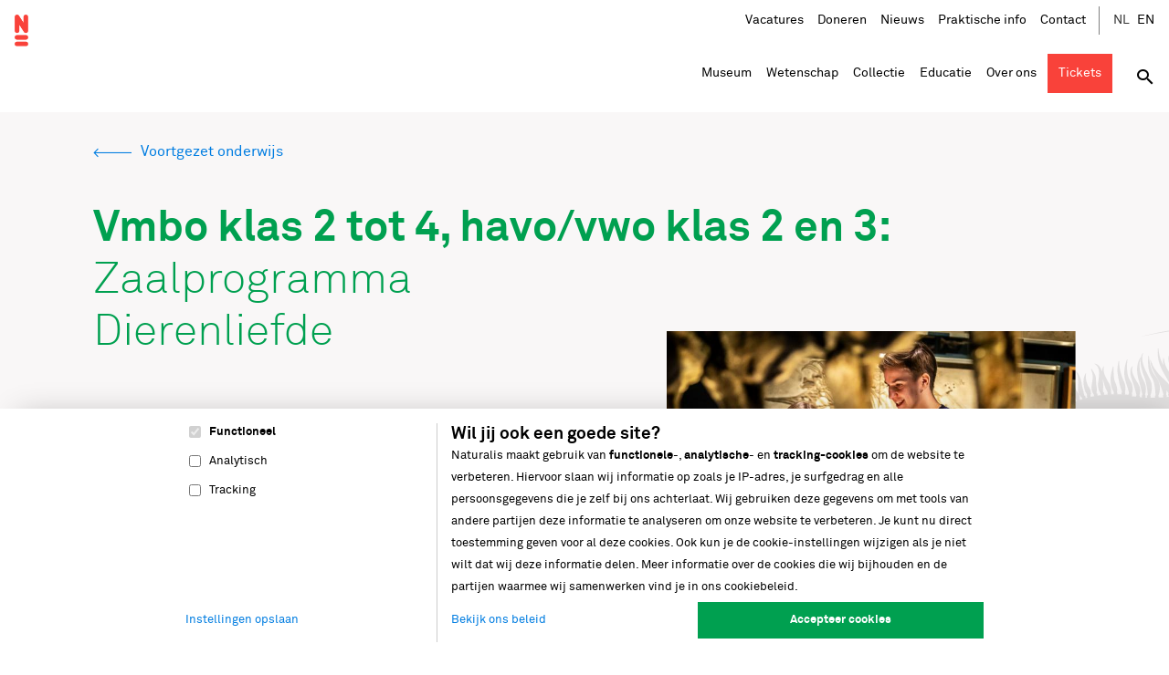

--- FILE ---
content_type: text/html; charset=UTF-8
request_url: https://www.naturalis.nl/educatie/voortgezet-onderwijs/dierenliefde
body_size: 11894
content:
<!DOCTYPE html>
<html lang="nl" dir="ltr" prefix="og: https://ogp.me/ns#">
<head>
  <script>
    function detectIE() {
      var userAgent = window.navigator.userAgent;

      var msie = userAgent.indexOf('MSIE ');
      if (msie > 0) {
        // IE 10 or older => return version number
        return parseInt(userAgent.substring(msie + 5, userAgent.indexOf('.', msie)), 10);
      }

      var trident = userAgent.indexOf('Trident/');
      if (trident > 0) {
        // IE 11 => return version number
        var rv = userAgent.indexOf('rv:');
        return parseInt(userAgent.substring(rv + 3, userAgent.indexOf('.', rv)), 10);
      }

      var edge = userAgent.indexOf('Edge/');
      if (edge > 0) {
        // Edge (IE 12+) => return version number
        return parseInt(userAgent.substring(edge + 5, userAgent.indexOf('.', edge)), 10);
      }

      // other browser
      return false;
    }
  </script>
  <script>window.document.documentElement.className = 'js' + (detectIE() ? ' ie' : '');</script>
  <meta charset="utf-8" />
<meta name="description" content="Kikkers die hun jongen op de rug uitbroeden, dansende spinnen, geslachtsorganen in vele vormen en maten... In de dierenliefde is oneindig veel variatie." />
<meta property="og:site_name" content="Naturalis" />
<meta property="og:title" content="Vmbo klas 2 tot 4, havo/vwo klas 2 en 3: Zaalprogramma Dierenliefde" />
<meta name="Generator" content="Drupal 11 (https://www.drupal.org); Commerce 3" />
<meta name="MobileOptimized" content="width" />
<meta name="HandheldFriendly" content="true" />
<meta name="viewport" content="width=device-width, initial-scale=1.0" />
<link rel="alternate" hreflang="nl" href="https://www.naturalis.nl/educatie/voortgezet-onderwijs/dierenliefde" />
<link rel="alternate" hreflang="en" href="https://www.naturalis.nl/en/education/secondary_education/animal_love" />
<link rel="canonical" href="https://www.naturalis.nl/educatie/voortgezet-onderwijs/dierenliefde" />
<link rel="shortlink" href="https://www.naturalis.nl/node/2686" />

  <title>Vmbo klas 2 tot 4, havo/vwo klas 2 en 3: Zaalprogramma Dierenliefde | Naturalis</title>
  <link rel="stylesheet" media="all" href="/uploads/css/css_WcLgh0KYmqYKFZoYiW7ojJZbZEhrqLiuWTqmzrwP1QU.css?delta=0&amp;language=nl&amp;theme=frontend&amp;include=eJxFyEkKwCAMAMAPWX2SJBgXSDUksdDfF3pxjlN1TadZUuOFwEFAoSlIt1R0C3A8E_eUjTysUwlKJmvaeCg7IFOug500nb_-D_aa050QjD5MsitI" />
<link rel="stylesheet" media="all" href="/uploads/css/css_w1cAgT9sc-BuYv2zz-yy-Z_SGC_BVc1bJoaFvLK62dU.css?delta=1&amp;language=nl&amp;theme=frontend&amp;include=eJxFyEkKwCAMAMAPWX2SJBgXSDUksdDfF3pxjlN1TadZUuOFwEFAoSlIt1R0C3A8E_eUjTysUwlKJmvaeCg7IFOug500nb_-D_aa050QjD5MsitI" />

  <script type="application/json" data-drupal-selector="drupal-settings-json">{"path":{"baseUrl":"\/","pathPrefix":"","currentPath":"node\/2686","currentPathIsAdmin":false,"isFront":false,"currentLanguage":"nl"},"pluralDelimiter":"\u0003","suppressDeprecationErrors":true,"ajaxPageState":{"libraries":"eJxdzFEKwzAMA9ALpfGRhkNcN8ONjZ2U7fbr9lO6H4EeSKtrH9QrsGhBSazKQo-BDHzGf8_4xNcd92ToyI62BVSfhpIvybPbLNJio5qcwrRHO77bcj6sTQY5XL78PMU7Bu1QMOgDy1Q_AQ","theme":"frontend","theme_token":null},"ajaxTrustedUrl":{"\/mailing-subscribe":true,"\/zoeken":true},"gtag":{"tagId":"","consentMode":false,"otherIds":[],"events":[],"additionalConfigInfo":[]},"gtm":{"tagId":null,"settings":{"data_layer":"dataLayer","include_environment":false},"tagIds":["GTM-K8874RS3"]},"user":{"uid":0,"permissionsHash":"e5a033c14bd7f4415fb9bd31d97cd0a718c0b7bc4f8d65ba5f3533496286ad06"}}</script>
<script src="/uploads/js/js_o0qcXNLyTrU4mYjDqN-fM0wwn7FINyeX8vshwQ7VTQI.js?scope=header&amp;delta=0&amp;language=nl&amp;theme=frontend&amp;include=eJxLK8rPK0nNS9FPz8lPSszRSc_PT89JjS9JTNdPBxLofL3ErMQKVMFcAHEmGbo"></script>
<script src="/modules/contrib/google_tag/js/gtag.js?t58xyf"></script>
<script src="/modules/contrib/google_tag/js/gtm.js?t58xyf"></script>

</head>
<body itemscope="" itemtype="https://schema.org/WebPage">
<a href="#main-content" class="visually-hidden focusable skip-link">Overslaan en naar de inhoud gaan</a>
<noscript><iframe src="https://www.googletagmanager.com/ns.html?id=GTM-K8874RS3"
                  height="0" width="0" style="display:none;visibility:hidden"></iframe></noscript>

  <div class="dialog-off-canvas-main-canvas" data-off-canvas-main-canvas>
        <div id="state-navbar" hidden></div>
  <div id="state-search" hidden></div>
  <div id="state-search-filter" hidden></div>
  <div id="state-location" hidden></div>


  <div class="page page--product">
                <header class="page-header">
          <div class="region-topbar">
      <div id="block-sitebranding" class="block-sitebranding">
  
    
        <a href="/" rel="home">
      <img src="/logo.svg" alt="Home" fetchpriority="high" />
    </a>
      
</div>


  <nav class="block-states">
    <a class="block-states__link block-states__link--back" href="#" hidden>
      <span class="block-states__link-label">Terug</span>
    </a>

    <a class="block-states__link block-states__link--navbar" href="#state-navbar">
      <span class="block-states__link-label">Menu</span>
    </a>
  </nav>
  </div>


        

          <div class="region-navbar">
      <div class="block-navbar-close">
    <a class="block-navbar-close__link" href="#">
      <span class="block-navbar-close__link-label">Menu sluiten</span>
    </a>
  </div>

  <div class="language-switcher-language-url block-languageswitcher" id="block-languageswitcher" role="navigation">
  
      <h2 class="block-languageswitcher__title">Taal</h2>
    
      <ul class="links"><li hreflang="nl" data-drupal-link-system-path="node/2686" class="is-active" aria-current="page"><a href="/educatie/voortgezet-onderwijs/dierenliefde" class="language-link is-active" hreflang="nl" data-drupal-link-system-path="node/2686" aria-current="page">Nederlands</a></li><li hreflang="en" data-drupal-link-system-path="node/2686"><a href="/en/education/secondary_education/animal_love" class="language-link" hreflang="en" data-drupal-link-system-path="node/2686">English</a></li></ul>
  </div>

  

<nav aria-labelledby="block-topnavigation-title" id="block-topnavigation" class="block-topnavigation">
            
  <h2 id="block-topnavigation-title" class="visually-hidden block-topnavigation__title">Topnavigatie</h2>
  

            

    
              <ul class="block-topnavigation__menu">
                            <li class="block-topnavigation__menu-item">
            <a href="/" title="Naar de homepage" class="block-topnavigation__menu-item-link" data-drupal-link-system-path="&lt;front&gt;">Home</a>
                    </li>
                            <li class="block-topnavigation__menu-item">
            <a href="/over-ons/werken-bij-naturalis" title="Werken bij Naturalis" class="block-topnavigation__menu-item-link" data-drupal-link-system-path="node/16608">Vacatures</a>
                    </li>
                            <li class="block-topnavigation__menu-item">
            <a href="/over-ons/steun-naturalis/doneren" title="Doneer voor het behoud van biodiversiteit" class="block-topnavigation__menu-item-link" data-drupal-link-system-path="node/13291">Doneren</a>
                    </li>
                            <li class="block-topnavigation__menu-item">
            <a href="/volg-onze-verhalen" title="Volg onze verhalen" class="block-topnavigation__menu-item-link" data-drupal-link-system-path="node/101">Nieuws</a>
                    </li>
                            <li class="block-topnavigation__menu-item">
            <a href="/museum/praktische-informatie" title="Tips voor een goed voorbereid bezoek" class="block-topnavigation__menu-item-link" data-drupal-link-system-path="node/6">Praktische info</a>
                    </li>
                            <li class="block-topnavigation__menu-item">
            <a href="/contact" title="Contact Naturalis Biodiversity Center" class="block-topnavigation__menu-item-link" data-drupal-link-system-path="node/9">Contact</a>
                    </li>
              </ul>
      


  </nav>


    <div class="block-search-toggle">
    <a class="block-search-toggle__link block-search-toggle__link--close" href="#">
      <span class="block-search-toggle__link-label">Sluit zoek</span>
    </a>
    <a class="block-search-toggle__link block-search-toggle__link--open" href="#state-search">
      <span class="block-search-toggle__link-label">Open zoek</span>
    </a>
  </div>
  
  

<nav aria-labelledby="block-mainnavigation-title" id="block-mainnavigation" class="block-mainnavigation">
            
  <h2 id="block-mainnavigation-title" class="visually-hidden block-mainnavigation__title">Hoofdnavigatie</h2>
  

            

            
    
    <ul class="block-mainnavigation__menu">
        
      <li class="block-mainnavigation__menu-item block-mainnavigation__menu-item--expanded">
                        <a href="/museum" class="block-mainnavigation__menu-item-link" data-drupal-link-system-path="node/2"><span>Museum</span></a>

                          

    
  <div class="block-mainnavigation__menu-item-content">
    
            
    
    <ul class="block-mainnavigation__submenu">
        
      <li class="block-mainnavigation__submenu-item">
                        <a href="/agenda" title="Ontdek alle activiteiten van Naturalis" class="block-mainnavigation__submenu-item-link" data-drupal-link-system-path="node/6969"><span>Agenda</span></a>

                          

    

  


              </li>
          
      <li class="block-mainnavigation__submenu-item">
                        <a href="/museum/museumzalen" title="Lees meer over de nieuwe museumzalen" class="block-mainnavigation__submenu-item-link" data-drupal-link-system-path="node/2621"><span>Museumzalen</span></a>

                          

    

  


              </li>
          
      <li class="block-mainnavigation__submenu-item">
                        <a href="/museum/praktische-informatie" title="Kom goed voorbereid naar Naturalis" class="block-mainnavigation__submenu-item-link" data-drupal-link-system-path="node/6"><span>Praktische info</span></a>

                          

    

  


              </li>
          
      <li class="block-mainnavigation__submenu-item">
                        <a href="/museum/naturalis-museumapp" title="Haal nog meer uit je bezoek aan het museum" class="block-mainnavigation__submenu-item-link" data-drupal-link-system-path="node/9166"><span>Museumapp</span></a>

                          

    

  


              </li>
          
      <li class="block-mainnavigation__submenu-item">
                        <a href="/virtueelmuseum" title="Bezoek het museum online" class="block-mainnavigation__submenu-item-link" data-drupal-link-system-path="virtualmuseum"><span>Virtueel museum</span></a>

                          

    

  


              </li>
          
      <li class="block-mainnavigation__submenu-item">
                        <a href="/museum/congressen-en-evenementen" title="Verwelkom jouw gasten bij een bijeenkomst omringd door biodiversiteit" class="block-mainnavigation__submenu-item-link" data-drupal-link-system-path="node/6971"><span>Congressen en events</span></a>

                          

    

  


              </li>
          
      <li class="block-mainnavigation__submenu-item">
                        <a href="/museum/museumwinkel" title="Een winkel met het perfecte cadeautje voor iedereen" class="block-mainnavigation__submenu-item-link" data-drupal-link-system-path="node/13361"><span>Museumwinkel</span></a>

                          

    

  


              </li>
          
      <li class="block-mainnavigation__submenu-item">
                        <a href="/museum/museumzalen/rexperience" title="Reis terug naar de tijd van de dino&#039;s" class="block-mainnavigation__submenu-item-link" data-drupal-link-system-path="node/16562"><span>Rexperience</span></a>

                          

    

  


              </li>
          
      <li class="block-mainnavigation__submenu-item">
                        <a href="/het-bos-van-suriname" title="De natuur heeft een stem. Kom luisteren." class="block-mainnavigation__submenu-item-link" data-drupal-link-system-path="node/19830"><span>Het bos van Suriname</span></a>

                          

    

  


              </li>
      </ul>




      <div class="block-mainnavigation__menu-item-body">
                                                                            <div class="block-mainnavigation__menu-item-body-item"><p>Ontdek het mooiste van de natuur bij Naturalis. Stap in de wereld van de dinosaurussen en sta oog in oog met <em>T. rex</em> Trix, of ontdek hoe Nederland er tijdens de laatste ijstijd uitzag.</p><p><a class="link-read-more" href="/tickets-voor-naturalis" data-entity-uuid="48a72242-694d-4228-8110-30a1d79e7cd5" data-entity-type="node" data-entity-substitution="canonical" title="Tickets voor museum Naturalis">Tickets</a></p></div>
                                      </div>


    
  </div>


              </li>
          
      <li class="block-mainnavigation__menu-item block-mainnavigation__menu-item--expanded">
                        <a href="/wetenschap" class="block-mainnavigation__menu-item-link" data-drupal-link-system-path="node/7"><span>Wetenschap</span></a>

                          

    
  <div class="block-mainnavigation__menu-item-content">
    
            
    
    <ul class="block-mainnavigation__submenu">
        
      <li class="block-mainnavigation__submenu-item">
                        <a href="/wetenschap/onderzoeksgroepen-en-afdelingen" title="Onze onderzoekers en specialisten zijn verspreid over onderzoeksgroepen en verschillende departementen" class="block-mainnavigation__submenu-item-link" data-drupal-link-system-path="node/16107"><span>Onderzoeksgroepen en afdelingen</span></a>

                          

    

  


              </li>
          
      <li class="block-mainnavigation__submenu-item">
                        <a href="/wetenschap/onderzoekers" title="Onze experts zetten hun kennis in voor het behoud van biodiversiteit" class="block-mainnavigation__submenu-item-link" data-drupal-link-system-path="node/16114"><span>Onderzoekers en specialisten</span></a>

                          

    

  


              </li>
          
      <li class="block-mainnavigation__submenu-item">
                        <a href="/wetenschap/samen-werken-aan-wetenschap" title="Naturalis is ook interessant als samenwerkingspartner" class="block-mainnavigation__submenu-item-link" data-drupal-link-system-path="node/13841"><span>Samen werken aan wetenschap</span></a>

                          

    

  


              </li>
          
      <li class="block-mainnavigation__submenu-item">
                        <a href="/wetenschap/infrastructuren-netwerken-publicaties" title="Naturalis is een trotse partner in vele nationale en internationale samenwerkingsverbanden rond biodiversiteitsgegevens" class="block-mainnavigation__submenu-item-link" data-drupal-link-system-path="node/16108"><span>Infrastructuren, netwerken en  publicaties</span></a>

                          

    

  


              </li>
          
      <li class="block-mainnavigation__submenu-item">
                        <a href="/wetenschap/onderwijsactiviteiten-voor-studenten" title="Onderwijs speelt een belangrijke rol bij het bevorderen en realiseren van de missie van Naturalis" class="block-mainnavigation__submenu-item-link" data-drupal-link-system-path="node/13860"><span>Onderwijs voor studenten</span></a>

                          

    

  


              </li>
          
      <li class="block-mainnavigation__submenu-item">
                        <a href="/wetenschap/naturalis-laboratoria" title="Onze laboratoria maken high-tech onderzoek mogelijk" class="block-mainnavigation__submenu-item-link" data-drupal-link-system-path="node/1206"><span>Laboratoria</span></a>

                          

    

  


              </li>
          
      <li class="block-mainnavigation__submenu-item">
                        <a href="/wetenschap/ict-meer-dan-alleen-data" title="ICT is essentieel voor onderzoek" class="block-mainnavigation__submenu-item-link" data-drupal-link-system-path="node/2573"><span>ICT-faciliteiten</span></a>

                          

    

  


              </li>
      </ul>




      <div class="block-mainnavigation__menu-item-body">
                                                                            <div class="block-mainnavigation__menu-item-body-item"><p>Onze kennis draagt bij aan het behoud van biodiversiteit.</p>

<p><a class="link-read-more" data-entity-substitution="canonical" data-entity-type="node" data-entity-uuid="61685632-be45-4ba9-ba12-918a7fa54b40" href="/wetenschap" title="Wetenschap">Lees meer</a></p></div>
                                      </div>


    
  </div>


              </li>
          
      <li class="block-mainnavigation__menu-item block-mainnavigation__menu-item--expanded">
                        <a href="/collectie" class="block-mainnavigation__menu-item-link" data-drupal-link-system-path="node/10"><span>Collectie</span></a>

                          

    
  <div class="block-mainnavigation__menu-item-content">
    
            
    
    <ul class="block-mainnavigation__submenu">
        
      <li class="block-mainnavigation__submenu-item">
                        <a href="/collectie/deelcollecties" title="Ontdek onze verzameling" class="block-mainnavigation__submenu-item-link" data-drupal-link-system-path="node/16849"><span>Deelcollecties</span></a>

                          

    

  


              </li>
          
      <li class="block-mainnavigation__submenu-item">
                        <a href="/collectie/diensten" title="Bekijk wat we voor je kunnen betekenen" class="block-mainnavigation__submenu-item-link" data-drupal-link-system-path="node/17690"><span>Collectie diensten</span></a>

                          

    

  


              </li>
          
      <li class="block-mainnavigation__submenu-item">
                        <a href="/collectie/diensten/collectie-online" class="block-mainnavigation__submenu-item-link" data-drupal-link-system-path="node/17689"><span>Collectie online</span></a>

                          

    

  


              </li>
          
      <li class="block-mainnavigation__submenu-item">
                        <a href="/collectie/collectie-schenken" class="block-mainnavigation__submenu-item-link" data-drupal-link-system-path="node/16600"><span>Collectie schenken</span></a>

                          

    

  


              </li>
          
      <li class="block-mainnavigation__submenu-item">
                        <a href="/collectie/collectiebeheerders" title="Onze experts zorgen voor het behoud van onze collectie" class="block-mainnavigation__submenu-item-link" data-drupal-link-system-path="node/16862"><span>Collectiebeheerders en preparateurs</span></a>

                          

    

  


              </li>
      </ul>




    

    
  </div>


              </li>
          
      <li class="block-mainnavigation__menu-item block-mainnavigation__menu-item--expanded block-mainnavigation__menu-item--active-trail">
                        <a href="/educatie" class="block-mainnavigation__menu-item-link" data-drupal-link-system-path="node/2690"><span>Educatie</span></a>

                          

    
  <div class="block-mainnavigation__menu-item-content">
    
            
    
    <ul class="block-mainnavigation__submenu">
        
      <li class="block-mainnavigation__submenu-item">
                        <a href="/educatie/basisonderwijs" title="Programma&#039;s voor het basisonderwijs" class="block-mainnavigation__submenu-item-link" data-drupal-link-system-path="node/2614"><span>Basisonderwijs</span></a>

                          

    

  


              </li>
          
      <li class="block-mainnavigation__submenu-item">
                        <a href="/educatie/overig-onderwijs" title="Workshops voor het overig onderwijs" class="block-mainnavigation__submenu-item-link" data-drupal-link-system-path="node/16908"><span>Overig onderwijs</span></a>

                          

    

  


              </li>
          
      <li class="block-mainnavigation__submenu-item block-mainnavigation__submenu-item--active-trail">
                        <a href="/educatie/voortgezet-onderwijs" title="Programma&#039;s voor het voortgezet onderwijs" class="block-mainnavigation__submenu-item-link" data-drupal-link-system-path="node/2613"><span>Voortgezet onderwijs</span></a>

                          

    

  


              </li>
          
      <li class="block-mainnavigation__submenu-item">
                        <a href="/educatie/bsos-kindergroepen" title="Programma&#039;s voor BSO&#039;s en kindergroepen" class="block-mainnavigation__submenu-item-link" data-drupal-link-system-path="node/16881"><span>BSO's en kindergroepen</span></a>

                          

    

  


              </li>
          
      <li class="block-mainnavigation__submenu-item">
                        <a href="/educatie/boekingsinfo" title="Bereid je bezoek aan Naturalis goed voor" class="block-mainnavigation__submenu-item-link" data-drupal-link-system-path="node/2612"><span>Boekingsinformatie</span></a>

                          

    

  


              </li>
      </ul>




      <div class="block-mainnavigation__menu-item-body">
                                                                            <div class="block-mainnavigation__menu-item-body-item"><p>Wij ontdekken samen de rijkdom van de natuur. Wat je ook weet en wat je ook voelt, er is altijd meer om enthousiast over te zijn, meer om te leren en meer om te onderzoeken.</p>

<p><a class="link-read-more" data-entity-substitution="canonical" data-entity-type="node" data-entity-uuid="196f46e7-2e7e-41e0-b4cb-a57ca216db92" href="/educatie/educatieve-visie" title="Educatieve  visie">Lees meer</a></p></div>
                                      </div>


    
  </div>


              </li>
          
      <li class="block-mainnavigation__menu-item block-mainnavigation__menu-item--expanded">
                        <a href="/over-ons" class="block-mainnavigation__menu-item-link" data-drupal-link-system-path="node/30"><span>Over ons</span></a>

                          

    
  <div class="block-mainnavigation__menu-item-content">
    
            
    
    <ul class="block-mainnavigation__submenu">
        
      <li class="block-mainnavigation__submenu-item">
                        <a href="/over-ons/onze-visie" class="block-mainnavigation__submenu-item-link" data-drupal-link-system-path="node/17698"><span>Onze visie en strategie </span></a>

                          

    

  


              </li>
          
      <li class="block-mainnavigation__submenu-item">
                        <a href="/over-ons/werken-bij-naturalis" title="Onze vacatures" class="block-mainnavigation__submenu-item-link" data-drupal-link-system-path="node/16608"><span>Werken bij Naturalis</span></a>

                          

    

  


              </li>
          
      <li class="block-mainnavigation__submenu-item">
                        <a href="/volg-onze-verhalen" title="Blijf op de hoogte van ons nieuws" class="block-mainnavigation__submenu-item-link" data-drupal-link-system-path="node/101"><span>Nieuws</span></a>

                          

    

  


              </li>
          
      <li class="block-mainnavigation__submenu-item">
                        <a href="/over-ons/steun-naturalis" title="Draag bij aan het behoud van biodiversiteit" class="block-mainnavigation__submenu-item-link" data-drupal-link-system-path="node/13260"><span>Steun Naturalis</span></a>

                          

    

  


              </li>
          
      <li class="block-mainnavigation__submenu-item">
                        <a href="/over-ons/samenwerken" title="Naturalis werkt samen" class="block-mainnavigation__submenu-item-link" data-drupal-link-system-path="node/13348"><span>Samenwerken</span></a>

                          

    

  


              </li>
          
      <li class="block-mainnavigation__submenu-item">
                        <a href="/over-ons/media" title="Persberichten en beeldmateriaal" class="block-mainnavigation__submenu-item-link" data-drupal-link-system-path="node/2626"><span>Media</span></a>

                          

    

  


              </li>
          
      <li class="block-mainnavigation__submenu-item">
                        <a href="https://www.naturalis.nl/over-ons/strategische-partnerships" class="block-mainnavigation__submenu-item-link"><span>Strategische partnerships</span></a>

                          

    

  


              </li>
          
      <li class="block-mainnavigation__submenu-item">
                        <a href="/over-ons/ons-gebouw" title="Meer over ons nieuwe gebouw" class="block-mainnavigation__submenu-item-link" data-drupal-link-system-path="node/2768"><span>Ons gebouw</span></a>

                          

    

  


              </li>
          
      <li class="block-mainnavigation__submenu-item">
                        <a href="/over-ons/bestuur-en-toezicht" title="Naturalis werkt volgens de richtlijnen voor goed, verantwoord en transparant bestuur" class="block-mainnavigation__submenu-item-link" data-drupal-link-system-path="node/2627"><span>Bestuur en toezicht</span></a>

                          

    

  


              </li>
          
      <li class="block-mainnavigation__submenu-item">
                        <a href="/over-ons/biodiversiteit" class="block-mainnavigation__submenu-item-link" data-drupal-link-system-path="node/18063"><span>Biodiversiteit</span></a>

                          

    

  


              </li>
      </ul>




      <div class="block-mainnavigation__menu-item-body">
                                                                            <div class="block-mainnavigation__menu-item-body-item"><p>Fascinatie voor de schoonheid en diversiteit van de natuur, dat is het fundament van Naturalis. We willen het leven op aarde beter begrijpen en helpen om de rijke variatie van de natuur in stand te houden.</p>

<p><a class="link-read-more" data-entity-substitution="canonical" data-entity-type="node" data-entity-uuid="9efa260a-5b79-4b92-a422-48b84435d262" href="/over-ons" title="Over ons">Lees meer</a></p></div>
                                      </div>


    
  </div>


              </li>
          
      <li class="block-mainnavigation__menu-item">
                        <a href="/tickets-voor-naturalis" class="block-mainnavigation__menu-item-link" data-drupal-link-system-path="node/13824"><span>Tickets</span></a>

                          

    
  <div class="block-mainnavigation__menu-item-content">
    

    

    
  </div>


              </li>
      </ul>


  </nav>

  <div class="views-exposed-form block-sitesearch" data-drupal-selector="views-exposed-form-site-search-results" id="block-sitesearch">
  
    
  <a class="block-sitesearch__close" href="#">
    <span class="block-sitesearch__close-label">Sluit zoek</span>
  </a>
      <form action="/zoeken" method="get" id="views-exposed-form-site-search-results" accept-charset="UTF-8" class="form-views-exposed-form">
  <div class="form-views-exposed-form__keys js-form-item js-form-type-textfield js-form-item-keys form-item form-item-keys form-type-textfield">
      <label for="edit-keys" class="form-item__label">Keywords</label>
          <input placeholder="Waar ben je naar op zoek?" data-drupal-selector="edit-keys" type="text" id="edit-keys" name="keys" value="" size="30" maxlength="128" class="form-text" />

        </div>
<div data-drupal-selector="edit-actions" class="form-actions js-form-wrapper form-wrapper" id="edit-actions">    <button data-drupal-selector="edit-submit-site-search" type="submit" id="edit-submit-site-search" value="Search" class="button js-form-submit form-submit">Search</button>
</div>


</form>

    <a class="block-sitesearch__close-area" href="#" title="Klik om de zoekbalk te sluiten"></a>
</div>

  </div>

      </header>
    
    
                <main class="page-body">
        <a id="main-content" tabindex="-1"></a>
          <div class="region-content-top">
          <div id="block-messages" class="block-messages">
  
    
      <div data-drupal-messages-fallback class="hidden"></div>
  </div>

      </div>


          <div class="region-content">
          <div id="block-breadcrumb" class="block-breadcrumb">
  
    
          <nav class="breadcrumb" aria-labelledby="breadcrumb">
          <h2 id="breadcrumb" class="breadcrumb__label">Kruimelpad</h2>
        <ol class="breadcrumb__list" itemscope itemtype="http://schema.org/BreadcrumbList">
          <li class="breadcrumb__item" itemprop="itemListElement" itemscope itemtype="http://schema.org/ListItem">
                  <a class="breadcrumb__item-link" href="/" itemprop="item"><span itemprop="name">Home</span></a>
                <meta itemprop="position" content="1" />
      </li>
          <li class="breadcrumb__item" itemprop="itemListElement" itemscope itemtype="http://schema.org/ListItem">
                  <a class="breadcrumb__item-link" href="/educatie" itemprop="item"><span itemprop="name">Educatie</span></a>
                <meta itemprop="position" content="2" />
      </li>
          <li class="breadcrumb__item" itemprop="itemListElement" itemscope itemtype="http://schema.org/ListItem">
                  <a class="breadcrumb__item-link" href="/educatie/voortgezet-onderwijs" itemprop="item"><span itemprop="name">Voortgezet onderwijs</span></a>
                <meta itemprop="position" content="3" />
      </li>
        </ol>
  </nav>

  </div>
<div id="block-pagetitle" class="block-pagetitle">
  
    
      
  <h1><span><span>Vmbo klas 2 tot 4, havo/vwo klas 2 en 3:</span> <span>Zaalprogramma Dierenliefde</span> </span>
</h1>


  </div>
<div id="block-primary-content" class="block-primary-content">
  
    
        <article class="node-product-full node-product-full--promoted">
      
  

  <div class="node-product-full__background-graphics"></div>

  
  <div class="node-product-full__content">
              <div class="node-product-full__image">
                                                                            <div class="node-product-full__image-item">    <picture>
                  <source srcset="/uploads/styles/auto_1024/public/image/2020-01/KMF_191218_NATURALIS_EDUCATIEVO_LORES-78.jpg?itok=jq-2H_QT 1x" media="all and (max-width: 55.4999em)" type="image/jpeg" width="1184" height="789"/>
                  <img loading="eager" class="responsive-image" data-focal-x="5" data-focal-y="4" width="768" height="512" src="/uploads/styles/auto_768/public/image/2020-01/KMF_191218_NATURALIS_EDUCATIEVO_LORES-78.jpg?itok=B1OTb6bk" alt="Onderzoeken jongen meisje zaalprogramma dierenliefde" />

  </picture>

</div>
                                      </div>
        
  <div class="node-product-full__body-introduction node-product-full__body">
                                                                  
  <div class="node-product-full__body-item text-basic-html"><p class="par-intro">Kikkers die hun jongen op de rug uitbroeden, dansende spinnen, geslachtsorganen in vele vormen en maten... In de dierenliefde is oneindig veel variatie. Met humor, verstand en een rijkdom aan collectie ontdek je patronen in de voortplanting van dieren. Je onderzoekt verschillen in partners, verleiding, bevruchting en nakomelingen.</p></div>
                            </div>
          <div class="node-product-full__sidebar">
                                                                  
  <div class="node-product-full__sidebar-item text-basic-html"><h3>Reserveer direct</h3><p>Ben je geïnteresseerd in&nbsp;dit zaalprogramma? Reserveer dan gemakkelijk je bezoek online en vul het aanvraagformulier in.&nbsp;</p><p><a class="link-read-more" href="https://docs.google.com/forms/d/1MImtSAQ5PDdXBBranpea594HRW7dDZ3yYcURwx9lLO8/viewform?ts=5c94bded&amp;edit_requested=true">Naar het formulier</a></p></div>
                            </div>


    
              <div class="node-product-full__body">
                                                                  <div class="node-product-full__body-item paragraph-text-lane paragraph-text-lane--left paragraph-text-lane--neutral-light">
          
    
    <div class="paragraph-text-lane__background-graphics">
      <div class="paragraph-text-lane__content">
                          <h2 class="paragraph-text-lane__title"><div>Alles wat je moet weten </div><div>op een rij</div></h2>
          <div class="paragraph-text-lane__body">
                                                                  
  <div class="paragraph-text-lane__body-item text-basic-html"><ul><li>Zaalprogramma</li><li>Niveau en klas: vmbo 2 t/m 4, havo/vwo 2 en 3 &nbsp;</li><li>Duur: 90 minuten</li><li>Aantal leerlingen: minimaal 15, maximaal 108<br>(bij de starttijd 10.00 uur is er ruimte voor een maximum van 144 leerlingen. Informeer naar de beschikbaarheid)</li><li>Ruimtes: tentoonstellingen Leven, Dinotijd en De verleiding</li><li>Vanuit school: minimaal één begeleider per 20 leerlingen</li><li>Vanuit Naturalis: één educatieve begeleider</li><li>Doel: Leerlingen zien de rijkdom aan manieren waarop dieren zich voortplanten. Ze ontdekken dat patronen ontstaan door natuurlijke en sexuele selectie</li><li>Kernwoorden: variatie, selectie, verleiding, paren, nakomelingen, zorg, plezier, reclame</li></ul><p><a href="/system/files/inline/Docentenhandleiding%20Dierenliefde_2024.pdf" data-entity-uuid="d43844c9-86bc-40ad-93d4-d3e69eccf656" data-entity-type="file" title="Docentenhandleiding Dierenliefde_2024.pdf">Download hier de docentenhandleiding</a></p></div>
                            </div>

              </div>
    </div>
  </div>

                    <div class="node-product-full__body-item paragraph-text-lane paragraph-text-lane--left">
          
    
    <div class="paragraph-text-lane__background-graphics">
      <div class="paragraph-text-lane__content">
                          <h2 class="paragraph-text-lane__title"><div>Verloop van het programma</div><div>in het museum</div></h2>
          <div class="paragraph-text-lane__body">
                                                                  
  <div class="paragraph-text-lane__body-item text-basic-html"><p>Het programma bestaat uit twee onderdelen. De hieronder gehanteerde tijdsplanning is een indicatie.</p><p><strong>0-20 minuten: ontvangstruimte</strong><br>Een educatief begeleider ontvangt de klas in de ontvangstruimte. In de ontvangstruimte is ruimte voor meerdere klassen van verschillende scholen. Er is een interactieve inleiding met opgezette dieren, muziek en quizvragen over voortplanting. Leerlingen krijgen uitleg van de opdracht. Leerlingen bezoeken in drietallen het museum en ontdekken aan de hand van een boekje de onderwerpen verleiding, bevruchting, partners en nakomelingen. Er wordt een verzamelplek en tijd afgesproken voor na afloop van het programma.</p><p><strong>20-90 minuten: museumzalen</strong><br>De Verleiding, Dinotijd, Leven Leerlingen verkennen drie zalen aan de hand van hun gekozen opdracht. Ze zien en denken na over de variatie in het dierenrijk en de verschillende strategieën die dieren hebben op het gebied van voortplanting.</p></div>
                            </div>

              </div>
    </div>
  </div>

                    <div class="node-product-full__body-item paragraph-threefold-spt01-lane paragraph-threefold-spt01-lane--neutral-light">
          
    
    <div class="paragraph-threefold-spt01-lane__background-graphics">
      <div class="paragraph-threefold-spt01-lane__content">
              <div class="paragraph-threefold-spt01-lane__content-header">
      <h2 class="paragraph-threefold-spt01-lane__title"><div>Boekingsinfo</div><div>bereid je bezoek voor</div></h2>

      
    </div>
  
    <div class="paragraph-threefold-spt01-lane__primary">
                                                                  <div class="paragraph-threefold-spt01-lane__primary-item paragraph-text-partial paragraph-text-partial--highlight">
                <div class="paragraph-text-partial__body">
                                                                  
  <div class="paragraph-text-partial__body-item text-basic-html"><p>Informatie over praktische zaken als parkeren, kluisjes en huisregels.</p>

<p><a class="link-read-more" data-entity-substitution="canonical" data-entity-type="node" data-entity-uuid="cb127c7d-d9a4-443e-9dd8-fb6414d46003" href="/educatie/boekingsinfo" title="Boekingsinfo">Boekingsinfo</a></p></div>
                            </div>

  </div>

                            </div>
  <div class="paragraph-threefold-spt01-lane__secondary">
                                                                  <div class="paragraph-threefold-spt01-lane__secondary-item paragraph-visual-small-partial">
                <div class="paragraph-visual-small-partial__background-image">
                                                                            <div class="paragraph-visual-small-partial__background-image-item">    <picture>
                  <source srcset="/uploads/styles/16x9_sm/public/2022-06/Naturalis%20paneel%20Tord%20Boontje%202%20-%20foto%20Koen%20Mol_12.jpg?h=fcf25457&amp;itok=dOYQxbgE 1x" media="all and (min-width: 55.5em) and (max-width: 61.999em)" type="image/jpeg" width="768" height="432"/>
              <source srcset="/uploads/styles/16x9_xs/public/2022-06/Naturalis%20paneel%20Tord%20Boontje%202%20-%20foto%20Koen%20Mol_12.jpg?h=fcf25457&amp;itok=SPpi9RQb 1x" media="all and (max-width: 55.4999em)" type="image/jpeg" width="528" height="297"/>
                  <img loading="eager" class="responsive-image" data-focal-x="5" data-focal-y="5" width="1280" height="720" src="/uploads/styles/16x9_md/public/2022-06/Naturalis%20paneel%20Tord%20Boontje%202%20-%20foto%20Koen%20Mol_12.jpg?h=fcf25457&amp;itok=1doNDbtr" alt="Jongeren in het museum" />

  </picture>

</div>
                                      </div>

  </div>

                            </div>

      </div>
    </div>
  </div>

                            </div>

  </div>

  </article>

  </div>

      </div>

      </main>
    
    
                <footer class="page-footer">
        <div class="region-footer">
      <div class="region-footer__background-graphics"></div>
  <div class="block-footer-suggestions">
      </div>

  <div id="block-footer-mailing-subscribe" class="block-footer-mailing-subscribe">
  <a class="block-footer-mailing-subscribe__logo" href="/" data-drupal-link-system-path="<front>"></a>
  
  <div class="block-footer-mailing-subscribe__content">
    <h2 class="block-footer-mailing-subscribe__title">Houd me op de hoogte!</h2>
    <p class='block-footer-mailing-subscribe__description'>Exclusief nieuws voor jou.</p>
  </div>
  
      <div class="block-footer-mailing-subscribe__form">
      <form class="custom-mailing-subscribe form-custom-mailing-subscribe" data-drupal-selector="custom-mailing-subscribe" action="/mailing-subscribe" method="post" id="custom-mailing-subscribe" accept-charset="UTF-8">
  <div class="form-custom-mailing-subscribe__email js-form-item js-form-type-email js-form-item-email form-item form-item-email form-type-email">
      <label for="edit-email" class="form-item__label js-form-required form-item__label--required">E-mailadres</label>
          <input data-drupal-selector="edit-email" type="email" id="edit-email" name="email" value="" size="50" maxlength="254" class="form-email required" required="required" />

        </div>
    <button data-drupal-selector="edit-submit" type="submit" id="edit-submit" value="Inschrijven" class="button js-form-submit form-submit">Inschrijven</button>

</form>

    </div>
  </div>


<nav aria-labelledby="block-footer-mainnavigation-title" id="block-footer-mainnavigation" class="block-footer-mainnavigation">
            
  <h2 id="block-footer-mainnavigation-title" class="visually-hidden block-footer-mainnavigation__title">Voet hoofdnavigatie</h2>
  

            

    
              <ul class="block-footer-mainnavigation__menu">
                            <li class="block-footer-mainnavigation__menu-item block-footer-mainnavigation__menu-item--expanded">
            <a href="/museum" class="block-footer-mainnavigation__menu-item-link" data-drupal-link-system-path="node/2">Museum</a>
                                    <ul class="block-footer-mainnavigation__submenu">
                            <li class="block-footer-mainnavigation__submenu-item">
            <a href="/agenda" title="Kies een datum en kom erachter wat je die dag kunt beleven" class="block-footer-mainnavigation__submenu-item-link" data-drupal-link-system-path="node/6969">Agenda</a>
                      </li>
                            <li class="block-footer-mainnavigation__submenu-item">
            <a href="/museum/praktische-informatie" title="Kom goed voorbereid naar Naturalis" class="block-footer-mainnavigation__submenu-item-link" data-drupal-link-system-path="node/6">Praktische info</a>
                      </li>
                            <li class="block-footer-mainnavigation__submenu-item">
            <a href="/museum/museumzalen" title="Meer over de thematische museumzalen" class="block-footer-mainnavigation__submenu-item-link" data-drupal-link-system-path="node/2621">Museumzalen</a>
                      </li>
                            <li class="block-footer-mainnavigation__submenu-item">
            <a href="/museum/museumzalen/rexperience" title="Reis terug naar de tijd van de dino&#039;s" class="block-footer-mainnavigation__submenu-item-link" data-drupal-link-system-path="node/16562">Rexperience</a>
                      </li>
                            <li class="block-footer-mainnavigation__submenu-item">
            <a href="/museum/naturalis-museumapp" title="Haal nog meer uit je bezoek aan het museum" class="block-footer-mainnavigation__submenu-item-link" data-drupal-link-system-path="node/9166">Naturalis museumapp</a>
                      </li>
                            <li class="block-footer-mainnavigation__submenu-item">
            <a href="/virtueelmuseum" title="Bezoek het museum online" class="block-footer-mainnavigation__submenu-item-link" data-drupal-link-system-path="virtualmuseum">Virtueel museum</a>
                      </li>
                            <li class="block-footer-mainnavigation__submenu-item">
            <a href="/museum/museumwinkel" title="Een winkel met het perfecte cadeautje voor iedereen" class="block-footer-mainnavigation__submenu-item-link" data-drupal-link-system-path="node/13361">Museumwinkel</a>
                      </li>
                            <li class="block-footer-mainnavigation__submenu-item">
            <a href="/museum/congressen-en-evenementen" title="Verwelkom jouw gasten bij een bijeenkomst omringd door biodiversiteit" class="block-footer-mainnavigation__submenu-item-link" data-drupal-link-system-path="node/6971">Congressen en events</a>
                      </li>
                            <li class="block-footer-mainnavigation__submenu-item">
            <a href="http://naturalis.nnm.nl/" title="Loop online door het oude museum" class="block-footer-mainnavigation__submenu-item-link">Oude museum</a>
                      </li>
              </ul>
      
                    </li>
                            <li class="block-footer-mainnavigation__menu-item block-footer-mainnavigation__menu-item--expanded">
            <a href="/wetenschap" class="block-footer-mainnavigation__menu-item-link" data-drupal-link-system-path="node/7">Wetenschap</a>
                                    <ul class="block-footer-mainnavigation__submenu">
                            <li class="block-footer-mainnavigation__submenu-item">
            <a href="/wetenschap/onderzoeksgroepen-en-afdelingen" title="Onze onderzoekers en specialisten zijn verspreid over onderzoeksgroepen en verschillende departementen" class="block-footer-mainnavigation__submenu-item-link" data-drupal-link-system-path="node/16107">Onderzoeksgroepen en afdelingen</a>
                      </li>
                            <li class="block-footer-mainnavigation__submenu-item">
            <a href="/wetenschap/onderzoekers" title="Onze experts zetten hun kennis in voor het behoud van biodiversiteit" class="block-footer-mainnavigation__submenu-item-link" data-drupal-link-system-path="node/16114">Onderzoekers en specialisten</a>
                      </li>
                            <li class="block-footer-mainnavigation__submenu-item">
            <a href="/wetenschap/samen-werken-aan-wetenschap" title="Naturalis is ook interessant als samenwerkingspartner" class="block-footer-mainnavigation__submenu-item-link" data-drupal-link-system-path="node/13841">Samen werken aan wetenschap</a>
                      </li>
                            <li class="block-footer-mainnavigation__submenu-item">
            <a href="/wetenschap/infrastructuren-netwerken-publicaties" title="Naturalis is een trotse partner in vele nationale en internationale samenwerkingsverbanden rond biodiversiteitsgegevens" class="block-footer-mainnavigation__submenu-item-link" data-drupal-link-system-path="node/16108">Infrastructuren, netwerken &amp; publicaties</a>
                      </li>
                            <li class="block-footer-mainnavigation__submenu-item">
            <a href="/wetenschap/onderwijsactiviteiten-voor-studenten" title="Onderwijs speelt een belangrijke rol bij het bevorderen en realiseren van de missie van Naturalis" class="block-footer-mainnavigation__submenu-item-link" data-drupal-link-system-path="node/13860">Onderwijs voor studenten</a>
                      </li>
                            <li class="block-footer-mainnavigation__submenu-item">
            <a href="/wetenschap/ict-meer-dan-alleen-data" title="ICT is essentieel voor onderzoek" class="block-footer-mainnavigation__submenu-item-link" data-drupal-link-system-path="node/2573">ICT-faciliteiten</a>
                      </li>
                            <li class="block-footer-mainnavigation__submenu-item">
            <a href="/wetenschap/naturalis-laboratoria" title="Onze laboratoria maken high-tech onderzoek mogelijk" class="block-footer-mainnavigation__submenu-item-link" data-drupal-link-system-path="node/1206">Laboratoria</a>
                      </li>
              </ul>
      
                    </li>
                            <li class="block-footer-mainnavigation__menu-item block-footer-mainnavigation__menu-item--expanded">
            <a href="/collectie" class="block-footer-mainnavigation__menu-item-link" data-drupal-link-system-path="node/10">Collectie</a>
                                    <ul class="block-footer-mainnavigation__submenu">
                            <li class="block-footer-mainnavigation__submenu-item">
            <a href="/collectie/collectiebeheerders" title="Onze experts zorgen voor het behoud van onze collectie" class="block-footer-mainnavigation__submenu-item-link" data-drupal-link-system-path="node/16862">Collectiebeheerders en preparateurs</a>
                      </li>
                            <li class="block-footer-mainnavigation__submenu-item">
            <a href="/collectie/diensten" title="Bekijk wat we voor je kunnen betekenen" class="block-footer-mainnavigation__submenu-item-link" data-drupal-link-system-path="node/17690">Collectiediensten</a>
                      </li>
                            <li class="block-footer-mainnavigation__submenu-item">
            <a href="/collectie/deelcollecties" title="Ontdek onze verzameling" class="block-footer-mainnavigation__submenu-item-link" data-drupal-link-system-path="node/16849">Deelcollecties</a>
                      </li>
                            <li class="block-footer-mainnavigation__submenu-item">
            <a href="/collectie/diensten/collectie-online" class="block-footer-mainnavigation__submenu-item-link" data-drupal-link-system-path="node/17689">Collectie online</a>
                      </li>
                            <li class="block-footer-mainnavigation__submenu-item">
            <a href="/collectie/collectie-schenken" class="block-footer-mainnavigation__submenu-item-link" data-drupal-link-system-path="node/16600">Collectie schenken</a>
                      </li>
              </ul>
      
                    </li>
                            <li class="block-footer-mainnavigation__menu-item block-footer-mainnavigation__menu-item--expanded block-footer-mainnavigation__menu-item--active-trail">
            <a href="/educatie" class="block-footer-mainnavigation__menu-item-link" data-drupal-link-system-path="node/2690">Educatie</a>
                                    <ul class="block-footer-mainnavigation__submenu">
                            <li class="block-footer-mainnavigation__submenu-item">
            <a href="/educatie/basisonderwijs" title="Programma&#039;s voor het basisonderwijs" class="block-footer-mainnavigation__submenu-item-link" data-drupal-link-system-path="node/2614">Basisonderwijs</a>
                      </li>
                            <li class="block-footer-mainnavigation__submenu-item block-footer-mainnavigation__submenu-item--active-trail">
            <a href="/educatie/voortgezet-onderwijs" title="Programma&#039;s voor het voortgezet onderwijs" class="block-footer-mainnavigation__submenu-item-link" data-drupal-link-system-path="node/2613">Voortgezet onderwijs</a>
                      </li>
                            <li class="block-footer-mainnavigation__submenu-item">
            <a href="/educatie/overig-onderwijs" title="Workshops voor het overig onderwijs" class="block-footer-mainnavigation__submenu-item-link" data-drupal-link-system-path="node/16908">Overig onderwijs</a>
                      </li>
                            <li class="block-footer-mainnavigation__submenu-item">
            <a href="/educatie/bsos-kindergroepen" title="Programma&#039;s voor BSO&#039;s en kindergroepen" class="block-footer-mainnavigation__submenu-item-link" data-drupal-link-system-path="node/16881">BSO&#039;s en kindergroepen</a>
                      </li>
                            <li class="block-footer-mainnavigation__submenu-item">
            <a href="/educatie/boekingsinfo" title="Bereid je bezoek aan Naturalis goed voor" class="block-footer-mainnavigation__submenu-item-link" data-drupal-link-system-path="node/2612">Boekingsinformatie</a>
                      </li>
              </ul>
      
                    </li>
                            <li class="block-footer-mainnavigation__menu-item block-footer-mainnavigation__menu-item--expanded">
            <a href="/over-ons" class="block-footer-mainnavigation__menu-item-link" data-drupal-link-system-path="node/30">Over ons</a>
                                    <ul class="block-footer-mainnavigation__submenu">
                            <li class="block-footer-mainnavigation__submenu-item">
            <a href="/over-ons/steun-naturalis" title="Draag bij aan het behoud van biodiversiteit" class="block-footer-mainnavigation__submenu-item-link" data-drupal-link-system-path="node/13260">Steun Naturalis</a>
                      </li>
                            <li class="block-footer-mainnavigation__submenu-item">
            <a href="/over-ons/werken-bij-naturalis" title="Onze vacatures" class="block-footer-mainnavigation__submenu-item-link" data-drupal-link-system-path="node/16608">Werken bij Naturalis</a>
                      </li>
                            <li class="block-footer-mainnavigation__submenu-item">
            <a href="/over-ons/samenwerken" title="Nauralis werkt samen" class="block-footer-mainnavigation__submenu-item-link" data-drupal-link-system-path="node/13348">Samenwerken</a>
                      </li>
                            <li class="block-footer-mainnavigation__submenu-item">
            <a href="/volg-onze-verhalen" title="Blijf op de hoogte van ons nieuws" class="block-footer-mainnavigation__submenu-item-link" data-drupal-link-system-path="node/101">Nieuws</a>
                      </li>
                            <li class="block-footer-mainnavigation__submenu-item">
            <a href="/over-ons/media" title="Persberichten en beeldmateriaal" class="block-footer-mainnavigation__submenu-item-link" data-drupal-link-system-path="node/2626">Media</a>
                      </li>
                            <li class="block-footer-mainnavigation__submenu-item">
            <a href="https://www.naturalis.nl/over-ons/strategische-partnerships" class="block-footer-mainnavigation__submenu-item-link">Strategische partnerships</a>
                      </li>
                            <li class="block-footer-mainnavigation__submenu-item">
            <a href="/over-ons/ons-gebouw" title="Meer over ons nieuwe gebouw" class="block-footer-mainnavigation__submenu-item-link" data-drupal-link-system-path="node/2768">Ons gebouw</a>
                      </li>
                            <li class="block-footer-mainnavigation__submenu-item">
            <a href="/over-ons/biodiversiteit" class="block-footer-mainnavigation__submenu-item-link" data-drupal-link-system-path="node/18063">Biodiversiteit</a>
                      </li>
              </ul>
      
                    </li>
              </ul>
      


  </nav>
<div id="block-socialprofiles" class="block-socialprofiles">
  
      <h2 class="block-socialprofiles__title">Volg onze verhalen</h2>
    
      
  <div class="item-list-social-profiles ">
      <ul class="item-list-social-profiles__list">
          <li class="item-list-social-profiles__list-item"><a href="https://www.facebook.com/museumnaturalis/" target="_blank" data-social-profile="facebook">Facebook</a></li>
          <li class="item-list-social-profiles__list-item"><a href="https://www.instagram.com/naturalismuseum/?hl=nl" target="_blank" data-social-profile="instagram">Instagram</a></li>
          <li class="item-list-social-profiles__list-item"><a href="https://www.youtube.com/channel/UCY5X640rzW7G0lLFrQgBc7g" target="_blank" data-social-profile="youtube">Youtube</a></li>
          <li class="item-list-social-profiles__list-item"><a href="https://www.tiktok.com/@museumnaturalis" target="_blank" data-social-profile="tiktok">TikTok</a></li>
          <li class="item-list-social-profiles__list-item"><a href="https://www.linkedin.com/company/naturalisbiodiversitycenter" target="_blank" data-social-profile="linkedin">LinkedIn</a></li>
      </ul>
  </div>
  </div>


<nav aria-labelledby="block-footernavigation-title" id="block-footernavigation" class="block-footernavigation">
            
  <h2 id="block-footernavigation-title" class="visually-hidden block-footernavigation__title">Footer navigation</h2>
  

            

    
              <ul class="block-footernavigation__menu">
                            <li class="block-footernavigation__menu-item">
            <a href="/cookies" title="Lees ons cookiebeleid" class="block-footernavigation__menu-item-link" data-drupal-link-system-path="node/2785">Cookies</a>
                    </li>
                            <li class="block-footernavigation__menu-item">
            <a href="/privacy" title="Lees ons privacybeleid" class="block-footernavigation__menu-item-link" data-drupal-link-system-path="node/8">Privacy</a>
                    </li>
                            <li class="block-footernavigation__menu-item">
            <a href="/contact" title="Neem contact op met Naturalis Biodiversity Center" class="block-footernavigation__menu-item-link" data-drupal-link-system-path="node/9">Contact</a>
                    </li>
              </ul>
      


  </nav>

  </div>

      </footer>
    
      </div>

  </div>


<script src="/core/assets/vendor/jquery/jquery.min.js?v=4.0.0-rc.1"></script>
<script src="/uploads/js/js_Vlqkl2l3FzdOxIFEmBiLEBCRFyS5ZvNi_j2p2mE7hIE.js?scope=footer&amp;delta=1&amp;language=nl&amp;theme=frontend&amp;include=eJxLK8rPK0nNS9FPz8lPSszRSc_PT89JjS9JTNdPBxLofL3ErMQKVMFcAHEmGbo"></script>

</body>
</html>


--- FILE ---
content_type: text/css
request_url: https://avg.swis.nl/v1/styles/naturalis.min.css
body_size: 1047
content:
.cookie-bar-inline-settings{background:#fff;bottom:0;box-shadow:10px 0 34px -10px rgba(0,0,0,.3);color:#000;font-family:akkurat,arial,sans-serif;font-size:13px;padding:16px;position:fixed;width:100%;z-index:99999}.cookie-bar-inline-settings *{color:#000;font-family:akkurat,arial,sans-serif;font-size:13px}.cookie-bar-inline-settings .cookie-bar__content{display:-ms-grid;display:grid;-ms-grid-columns:1fr 2fr;grid-template-columns:1fr 2fr;-ms-grid-rows:(auto)[4];grid-template-rows:repeat(4,auto);margin:auto;max-width:875px}.cookie-bar-inline-settings .cookie-bar__body{display:contents}.cookie-bar-inline-settings .cookie-bar__body::before{border-right:1px solid #ccc;content:"";-ms-grid-column:2;-ms-grid-column-span:1;grid-column:2/3;-ms-grid-row:1;-ms-grid-row-span:3;grid-row:1/4;height:100%;margin-left:-1rem;width:0}.cookie-bar-inline-settings .cookie-bar__body::after{border-bottom:1px solid #ccc;content:"";display:none;margin:1px 0;width:100%}.cookie-bar-inline-settings .cookie-bar__body .cookie-bar__title{font-size:19px;font-weight:700;-ms-grid-column:2;-ms-grid-column-span:1;grid-column:2/3;-ms-grid-row:1;-ms-grid-row-span:1;grid-row:1/2}.cookie-bar-inline-settings .cookie-bar__body .cookie-bar__text{-ms-grid-column:2;-ms-grid-column-span:1;grid-column:2/3;-ms-grid-row:2;-ms-grid-row-span:1;grid-row:2/3}.cookie-bar-inline-settings .cookie-bar__body .cookie-bar__settings{display:-ms-grid;display:grid;-ms-grid-column:2;-ms-grid-column-span:1;grid-column:2/3;-ms-grid-row:3;-ms-grid-row-span:1;grid-row:3/4;-ms-grid-columns:auto auto;grid-template-columns:auto auto;min-height:3rem}.cookie-bar-inline-settings .cookie-bar__body .cookie-bar__settings .cookie-settings__info-link-to-policy{-ms-grid-row-align:center;align-self:center;display:inline-block;-ms-grid-column:1;-ms-grid-column-span:1;grid-column:1/2;-ms-grid-row:1;-ms-grid-row-span:1;grid-row:1/2;max-width:90%;overflow:hidden;text-overflow:ellipsis;white-space:nowrap}.cookie-bar-inline-settings .cookie-bar__body .cookie-bar__settings .cookie-bar__settings-button{-ms-grid-row-align:center;align-self:center;-ms-grid-column:2;-ms-grid-column-span:1;grid-column:2/3;-ms-grid-row:1;-ms-grid-row-span:1;grid-row:1/2}.cookie-bar-inline-settings .cookie-settings__options-item{display:-ms-grid;display:grid;-ms-grid-columns:26px auto;grid-template-columns:26px auto;-webkit-user-select:none;-ms-user-select:none;user-select:none}.cookie-bar-inline-settings .cookie-settings__options-item:first-child{font-weight:700}.cookie-bar-inline-settings .cookie-settings__options-item .cookie-settings__options-item-checkbox{border:0;-ms-grid-column:1;-ms-grid-column-span:1;grid-column:1/2;-ms-grid-row:1;grid-row:1;height:13px;line-height:1;width:13px}.cookie-bar-inline-settings .cookie-settings__options-item .cookie-settings__options-item-text{-ms-grid-column:2;-ms-grid-column-span:1;grid-column:2/3;-ms-grid-row:1;grid-row:1;height:2rem;line-height:1.5}.cookie-bar-inline-settings .cookie-settings__container{display:contents}.cookie-bar-inline-settings .cookie-settings__container .cookie-settings__content{display:contents}.cookie-bar-inline-settings .cookie-settings__container .cookie-settings__content>*{-ms-grid-column:1;-ms-grid-column-span:1;grid-column:1/2}.cookie-bar-inline-settings .cookie-settings__container .cookie-settings__content .cookie-settings__options{-ms-grid-row:1;-ms-grid-row-span:2;grid-row:1/3}.cookie-bar-inline-settings .cookie-settings__container .cookie-settings__content .cookie-settings__actions{display:-ms-grid;display:grid;-ms-grid-row:3;-ms-grid-row-span:1;grid-row:3/4;height:3rem}.cookie-bar-inline-settings .cookie-settings__container .cookie-settings__content .cookie-settings__actions .cookie-settings__save{cursor:pointer;margin:auto 0;text-decoration:none}.cookie-bar-inline-settings .cookie-settings__options-item-text{display:inline-block}.cookie-bar-inline-settings #cookie-settings__save-settings,.cookie-bar-inline-settings .cookie-settings__info-link-to-policy{color:#007de1;font-size:13px;font-weight:400!important;text-decoration:none}.cookie-bar-inline-settings #cookie-settings__save-settings:focus,.cookie-bar-inline-settings #cookie-settings__save-settings:hover,.cookie-bar-inline-settings .cookie-settings__info-link-to-policy:focus,.cookie-bar-inline-settings .cookie-settings__info-link-to-policy:hover{color:#007de1;text-decoration:underline}.cookie-bar-inline-settings #cookie-bar__settings-accept{background:#00a050;border:0;border-radius:0;color:#fff;cursor:pointer;font-family:akkurat,arial,sans-serif;font-size:13px;font-weight:700;margin-top:0;padding:.625em 1.375em;right:0;text-align:center;width:100%}.cookie-bar-inline-settings #cookie-bar__settings-accept:focus,.cookie-bar-inline-settings #cookie-bar__settings-accept:hover{background:rgba(0,160,80,.7);color:#fff}.cookie-bar__content--without-settings .cookie-bar__body::before{content:unset}.cookie-bar__content--without-settings .cookie-bar__body .cookie-bar__settings,.cookie-bar__content--without-settings .cookie-bar__body .cookie-bar__text,.cookie-bar__content--without-settings .cookie-bar__body .cookie-bar__title{-ms-grid-column:1;-ms-grid-column-span:2;grid-column:1/3}.cookie-bar--hidden{display:none!important}#cookie-bar__settings-accept{transition:.2s background-color}@media (max-width:48em){.cookie-bar-inline-settings .cookie-bar__content{display:block}.cookie-bar-inline-settings .cookie-bar__body::before{display:none}.cookie-bar-inline-settings .cookie-bar__body::after{border-bottom:20px solid transparent;display:block}.cookie-bar-inline-settings .cookie-bar__body .cookie-bar__settings .cookie-settings__info-link-to-policy{-ms-grid-column:1;-ms-grid-column-span:2;grid-column:1/3;-ms-grid-row:1;-ms-grid-row-span:1;grid-row:1/2}.cookie-bar-inline-settings .cookie-bar__body .cookie-bar__settings .cookie-bar__settings-button{-ms-grid-column:1;-ms-grid-column-span:2;grid-column:1/3;-ms-grid-row:2;-ms-grid-row-span:1;grid-row:2/3}.cookie-bar-inline-settings .cookie-settings__options-item:last-child{height:16px}.cookie-bar-inline-settings .cookie-settings__container .cookie-settings__content .cookie-settings__actions .cookie-settings__save{padding-left:28px}}
/*# sourceMappingURL=naturalis.min.css.map */


--- FILE ---
content_type: image/svg+xml
request_url: https://www.naturalis.nl/assets/themes/frontend/images/seaslug.svg
body_size: 51191
content:
<svg width="278" height="190" viewBox="0 0 278 190" xmlns="http://www.w3.org/2000/svg" xmlns:xlink="http://www.w3.org/1999/xlink"><defs><path id="a" d="M.06.355h277.178v189.644H.06z"/></defs><g fill="none" fill-rule="evenodd"><mask id="b" fill="#fff"><use xlink:href="#a"/></mask><path d="M197.719 60.884c.005.053.011.081 0 0m-35.942 6.592c.024-.096.043-.182.066-.29.164-.57.232-1.332.36-2.181.079-.473.106-.989.127-1.526.338.478.674.94.911 1.327.36.564.714.999.986 1.52.04.081.072.135.109.21-.212.355-.354.752-.322 1.198.052.698.468 1.263 1.032 1.596-.957.156-1.919.301-2.853.489.129-.28.218-.58.21-.913a2.075 2.075 0 00-.626-1.43zm11.39-1.348c.019-.102.037-.183.057-.296.149-.532.109-1.311.166-2.165.029-.623-.043-1.29-.123-1.988.106.134.236.263.33.397.652.645.933 1.29 1.429 1.843.328.522.613.973.849 1.343l.078.286c-.234.247-.43.526-.524.875a2.06 2.06 0 00.698 2.139l-.067-.006a64.583 64.583 0 00-2.552-.005c.183-.333.31-.699.282-1.107a2.04 2.04 0 00-.623-1.316zm-32.006 30.217c-.559.999-1.166 2.085-1.808 3.228-.683 1.124-1.271 2.714-1.768 4.364-.123.333-.185.682-.244 1.037-.339-.672-.68-1.344-1.008-1.988-.559-.962-.983-1.843-1.545-2.638-.408-.817-1.012-1.542-1.332-2.246-.419-.694-.793-1.338-1.013-1.854-.298-.527-.569-1.01-.714-1.591-.022-.063-.038-.106-.057-.171.272-.307.478-.677.524-1.112.078-.753-.28-1.425-.844-1.848h.017l2.052-.205c.863-.081 1.669-.22 2.496-.365 1.536-.36 2.974-.774 4.409-.978l2.501-.349c.058.484.271.902.609 1.23-.054.161-.102.301-.161.484-.508 1.321-1.123 3.094-2.114 5.002zm-4.126-24.721c.182.296.354.57.512.828.119.322.25.612.366.875.032.076.059.135.089.204-.269.371-.444.812-.42 1.306.046.855.6 1.558 1.357 1.838-1.144.328-2.273.596-3.371.73a2.06 2.06 0 00-.078-2.944c.021-.107.043-.199.064-.317.137-.596.234-1.322.363-2.149.056-.634.037-1.381.019-2.166.478.656.773 1.252 1.099 1.795zm9.063.151c.03-.21.06-.414.092-.661.101-.747.054-1.763.018-2.902-.032-.784-.161-1.622-.308-2.493.314.387.609.763.878 1.14a39.066 39.066 0 011.414 2.014c.354.618.744 1.08 1.004 1.66.046.102.084.178.127.269-.275.387-.439.854-.396 1.365.04.462.255.848.543 1.171-.892.285-1.767.575-2.649.86.097-.237.159-.5.159-.774 0-.687-.36-1.273-.882-1.649zm7.432.29c-.178.053-.353.112-.53.166.019-.145.062-.279.048-.424-.013-.156-.08-.285-.126-.43.148.274.352.505.608.688zm-33.839 23.517a26.878 26.878 0 01-.304 2.745c.019.995-.467 1.789-.594 2.747l-.007.037-.006.016-.086.215-.175.435-.322.902c-.223.603-.398 1.236-.594 1.876-.679 2.601-1.413 5.394-2.044 8.15-.193.79-.368 1.596-.553 2.397.008-.06.024-.108.029-.167.172-1.193.331-2.412.376-3.67.102-1.284.097-2.439.15-3.589.049-1.246.022-2.536-.102-3.653-.231-2.283-.891-4.191-1.356-5.76l-1.166-3.686-.032-.172c.271-.258.502-.559.604-.945.102-.382.056-.747-.046-1.096 2.012.021 4.032.01 6.064-.038.123.22.279.414.472.569-.018.14-.037.258-.059.408-.11.64-.174 1.403-.249 2.279zm-8.446 22.297c-.076 1.043-.248 2.037-.336 3.009l-.554 2.682c-.193.606-.355 1.128-.521 1.654-.126-3.986-1.453-8.569-2.81-12.986-.408-1.273-.723-2.504-1.053-3.809l-.846-3.708-.758-3.159a16.109 16.109 0 01-.459-2.649c-.038-.796-.116-1.601-.014-2.203.033-.645.041-1.268.267-1.891.026-.091.045-.166.069-.253.465-.113.9-.365 1.201-.784a2.065 2.065 0 00.347-1.574c1.262.027 2.501.037 3.785.08-.014.038-.041.07-.051.108-.162.612-.014 1.214.322 1.698-.021.053-.04.091-.062.15-.185.532-.29 1.273-.457 2.122-.07.774-.161 1.682-.158 2.617.003 1.896.26 3.976.774 6.002.263 1.031.569 1.982.76 3.024.221 1.145.406 2.311.468 3.364.126 1.075.152 2.181.161 3.283.067 1.107-.057 2.166-.075 3.223zM91.988 96.124a15.71 15.71 0 00-.996 2.386 15.855 15.855 0 00-.831 6.142c.153 1.837.527 3.707.865 5.566a18.867 18.867 0 00-.459-1.741c-.301-1.08-.637-2.107-.929-3.047-.165-.51-.256-.907-.468-1.499a23.872 23.872 0 00-.476-1.386c-.653-1.789-1.477-3.18-2.095-4.379-.344-.601-.594-1.134-.843-1.638-.216-.457-.42-.833-.586-1.226l-.024-.08c.209-.274.378-.575.432-.941.062-.413-.038-.8-.201-1.154l3.914.113c1.211.005 2.536.15 3.75.074-.072.361-.083.726.032 1.065-.026.032-.045.053-.072.091-.331.371-.637.945-1.013 1.654zm-56.59 1.397h-.005s-.119.216-.253.581c-.107.209-.177.655-.209 1.112-.017-.054-.017-.118-.036-.167a6.598 6.598 0 00-.918-1.665l.002-.022c-.005-.097-.053-.172-.069-.258.537-.107 1.077-.215 1.614-.317-.053.145-.126.28-.148.436-.013.107.019.198.022.3zm31.837-25.274c-.212-.274-.486-.456-.782-.596-.008-.048-.013-.092-.021-.145-.14-.543-.03-1.01-.027-1.575-.038-.483.032-1.23.054-1.971-.027-.725.107-1.612.08-2.472a24.45 24.45 0 00-.046-2.869c-.128-1.563-.284-3.267-.405-5.007.188.682.373 1.364.575 2.041.623 1.886 1.104 3.794 1.587 5.513.468 1.708 1.236 3.127 1.822 4.336.309.618.636 1.144.836 1.59.254.457.526.86.671 1.3a.528.528 0 01.027.06c-.156.285-.271.601-.274.956-.003.414.147.779.357 1.107-1.526.086-3.054.199-4.58.338.644-.73.738-1.805.126-2.606zm209.949 9.892c-.181-1.021-.575-2.026-1.072-2.912-.999-1.795-2.365-3.342-3.907-4.739-1.466-1.381-3.478-2.719-4.776-3.74a39.025 39.025 0 01-4.048-3.734 21.712 21.712 0 01-1.598-2.036c-.304-.376-.361-.591-.517-.833l-.236-.344-.277-.741-.282-.741-.023-.205c-.033-.279-.141-.494-.109-.94-.043-.731.006-1.676.068-2.59.255-2.047.504-4.062.744-6.018.26-2.041.457-4.104.508-6.124.03-2.032-.051-3.987-.499-5.863-.315-1.842-1.143-3.556-2.102-4.84-1.005-1.274-2.189-2.069-3.261-2.461-.505-.258-.927-.393-1.314-.398a78.33 78.33 0 01-.972-.113l-.819-.08s.222.177.636.515c.357.35 1.187.731 1.639 1.483.569.607 1.004 1.526 1.332 2.553.234 1.085.32 2.289.158 3.723-.045.699-.179 1.445-.368 2.235-.134.763-.362 1.612-.566 2.445a7039.93 7039.93 0 00-1.528 5.502c-.554 1.95-1.108 4.078-1.513 6.399-.148 1.193-.347 2.38-.315 3.777a53.807 53.807 0 00-.483-.129l.677-7.194c.102-1.3-.013-2.767-.019-4.353-.083-1.584.051-3.293-.228-5.12-.277-1.826-.573-3.766-.881-5.813-.465-2.02-1.196-4.105-1.835-6.286-.782-2.144-1.969-4.25-3.004-6.48-.701-1.016-1.415-2.053-2.141-3.1-.736-1.043-1.416-2.149-2.378-3.052-.902-.946-1.815-1.902-2.74-2.875-.91-.983-2.065-1.708-3.108-2.589-2.06-1.811-4.524-3.096-6.917-4.561-4.981-2.541-10.351-4.698-15.998-5.993-5.604-1.491-11.423-2.249-17.223-2.837-5.816-.438-11.635-.693-17.352-.535-5.716.057-11.326.463-16.739.916a298.91 298.91 0 00-15.541 1.851c-4.919.734-9.556 1.505-13.814 2.319-17.051 3.226-28.14 6.524-28.14 6.524s11.186-2.965 28.285-5.678c4.272-.685 8.916-1.316 13.835-1.899 4.922-.57 10.12-1.045 15.507-1.381 5.389-.291 10.96-.527 16.612-.414 5.656.011 11.38.435 17.065 1.032 5.663.747 11.312 1.657 16.661 3.253 5.408 1.408 10.429 3.627 15.007 6.124 2.176 1.434 4.432 2.681 6.246 4.395.919.827 1.967 1.51 2.754 2.428l2.383 2.66c.848.822 1.413 1.843 2.042 2.789.617.95 1.227 1.885 1.829 2.804.843 2.036 1.853 3.917 2.493 5.851.502 1.988 1.112 3.852 1.477 5.685.226 1.864.438 3.632.639 5.297.213 1.656.027 3.262.065 4.713-.043 1.461.038 2.799-.097 4.013-.413 3.326-.703 5.642-.846 6.786-2.6-.086-4.978.226-5.95 1.155 0 0-3.539 1.43 2.079 10.327.022.032.056.054.08.086-.655.043-1.281.107-1.961.123-4.77.065-9.709-.069-14.63-.29.742-.714.878-1.87.242-2.718-.076-.097-.18-.156-.269-.237l.032-.204c.046-.258.06-.543.094-.849.081-.263.17-.548.261-.849.167-.612.271-1.182.492-1.94.239-.714.365-1.66.609-2.326.114-.29.234-.8.239-.951.191-.478.374-.967.541-1.477.328-1.091.641-1.838.98-2.821.427-.908.859-1.902 1.442-2.74l.855-1.306 1.034-1.252c.709-.865 1.398-1.698 2.066-2.638.65-.935 1.33-1.725 1.843-2.665.456-.849.876-1.827 1.206-2.563.669-1.547 1.354-2.686 1.98-3.374.61-.704 1.115-.951 1.094-.983l-.232-.5c.024.032-.596.161-1.482.763-.922.564-1.961 1.735-2.985 3.138-.543.72-1 1.37-1.652 2.133-.597.661-1.405 1.316-2.12 2.015-.706.688-1.585 1.397-2.428 2.133l-1.314 1.171-1.249 1.375c-.86.914-1.51 1.935-2.289 2.902-.65 1.021-1.499 2.154-1.911 3.063-.244.478-.462.95-.666 1.423a15.497 15.497 0 00-.459 1.967c-.231 1.225-.116 2.149-.121 3.116.019.93.247 1.929.358 2.703.153.827.346 1.423.58 1.864.015.037.029.064.048.102-.419.704-.4 1.612.124 2.305.024.032.058.043.086.075-1.76-.086-3.52-.215-5.279-.317.725-.516 1.079-1.44.777-2.326-.121-.355-.35-.629-.614-.86.017-.075.028-.134.041-.22.067-.597.255-1.161.496-1.757.125-.306.195-.618.293-.946.138-.365.281-.752.428-1.155.212-.817.612-1.671.91-2.6.272-.704.723-1.972 1.002-3.031.302-1.123.533-2.31.804-3.503.325-1.144.72-2.219 1.106-3.347l1.172-3.331a77.751 77.751 0 011.451-3.197c1.029-2.015 2.015-3.896 2.998-5.421a25.969 25.969 0 012.668-3.45l1.227-1.112-.273-.478s-.565.311-1.554.849c-.942.612-2.197 1.633-3.546 3.003-1.329 1.376-2.805 3.068-4.175 5.024a83.48 83.48 0 00-2.025 3.063c-.61 1.122-1.234 2.261-1.854 3.4-.593 1.145-1.289 2.294-1.835 3.423-.507 1.118-1.042 2.198-1.488 3.272-.433 1.15-.79 1.983-1.074 3.331-.256 1.123-.344 2.219-.403 3.24-.057.978-.022 1.999.102 2.923.12.913.204 1.655.462 2.133.032.086.057.145.086.22-.387.527-.546 1.204-.317 1.87.118.338.333.607.583.833-1.722-.108-3.444-.183-5.166-.307.177-.171.333-.37.443-.612.274-.596.21-1.241-.067-1.784.067-.107.126-.198.199-.317.346-.532.636-1.365 1.012-2.278.341-.919.545-1.94.795-3.095.114-1.149.301-2.418.204-3.75a9.464 9.464 0 00-.207-2.047c-.115-.693-.241-1.402-.48-2.096-.255-.692-.44-1.413-.787-2.095l-.502-1.026-.253-.516-.129-.258c.08.215-.043-.075-.054-.086l-.883-1.891c-.32-.639-.597-1.268-.731-1.832-.379-1.155-.761-2.348-.922-3.643-.295-1.257-.293-2.541-.376-3.782-.059-1.247.089-2.467.081-3.638.129-1.171.246-2.278.36-3.299.341-2.042.652-3.756.911-4.954.244-1.203.381-1.891.381-1.891l-.521-.172s-.282.645-.771 1.779c-.53 1.117-1.115 2.783-1.851 4.792-.309 1.037-.64 2.155-.991 3.342-.242 1.22-.562 2.509-.699 3.879-.105 1.375-.301 2.81-.183 4.287-.019 1.467.21 2.999.511 4.562.247 1.628.722 2.778 1.066 4.17.048.15-.015.022.124.397l.059.221.113.446.229.87c.152.569.225 1.171.351 1.73.215 1.139.445 2.241.602 3.294.201 1.058.336 2.063.435 3.014.113.929.142 1.837.204 2.589 0 .753.078 1.392.051 2.026-.011.129-.015.226-.026.344-.431.199-.807.526-1.019.994-.328.715-.185 1.51.261 2.101l-4.86-.43c.253-.591.191-1.214-.08-1.741.069-.107.128-.198.201-.317.346-.532.636-1.365 1.012-2.278.342-.919.546-1.94.796-3.095.113-1.149.301-2.418.204-3.75a9.59 9.59 0 00-.207-2.047c-.115-.693-.242-1.402-.481-2.096-.255-.692-.44-1.413-.786-2.095l-.756-1.542-.129-.258c.081.215-.043-.075-.054-.086l-.883-1.891c-.32-.639-.597-1.268-.731-1.832-.379-1.155-.761-2.348-.921-3.643-.296-1.257-.293-2.541-.377-3.782-.058-1.247.089-2.467.081-3.638.129-1.171.247-2.278.36-3.299.341-2.042.653-3.756.911-4.954l.382-1.891-.522-.172s-.282.645-.771 1.779c-.53 1.117-1.115 2.783-1.851 4.792-.309 1.037-.64 2.155-.991 3.342-.242 1.22-.562 2.509-.698 3.879-.106 1.375-.301 2.81-.183 4.287-.02 1.467.209 2.999.51 4.562.248 1.628.722 2.778 1.066 4.17.049.15-.015.022.124.397l.059.221.113.446.229.87c.153.569.225 1.171.351 1.73.215 1.139.446 2.241.602 3.294.202 1.058.336 2.063.435 3.014.114.929.143 1.837.204 2.589 0 .753.078 1.392.051 2.026-.011.129-.015.226-.026.344-.43.199-.806.526-1.019.994-.198.435-.201.892-.098 1.327l-3.713-.328c.23.038.466.059.709.022a2.072 2.072 0 001.692-2.386 2.117 2.117 0 00-.258-.677c.051-.161.103-.311.161-.505.146-.569.422-1.171.545-2.036.152-.849.331-1.822.433-2.896l.024-.204.006-.049.003-.01a8.322 8.322 0 01-.035-.29l-.003-.022-.006-.091-.021-.376c-.016-.253-.033-.511-.048-.769-.105-.569-.008-.935-.285-1.719-.255-.709-.51-1.456-.846-2.176-.333-.661-.707-1.155-1.102-1.736-.757-1.117-1.676-2.02-2.385-2.955-.749-.993-1.653-2.036-2.251-3.019-.688-.983-1.335-1.999-1.875-3.063-.634-1.031-.997-2.127-1.451-3.175-.393-1.059-.616-2.122-.927-3.132-.14-1.027-.325-2.015-.411-2.939l-.016-2.547c.008-.769.147-1.424.188-1.983l.191-1.746-.527-.15s-.215.612-.585 1.692c-.17.548-.463 1.203-.616 1.993-.147.801-.317 1.698-.5 2.687-.099.999-.11 2.095-.169 3.272.099 1.155.172 2.412.441 3.665.319 1.235.572 2.568 1.088 3.798.427 1.279.977 2.531 1.593 3.766.585 1.3 1.217 2.327 1.805 3.482.645 1.198 1.266 2.262 1.708 3.234.202.468.506.957.667 1.338.097.355.266.661.424.973.221.22.28.972.422 1.407.118.398.231.785.342 1.156.061.854.201 1.644.316 2.364l.261 2.004c.024.183.046.333.07.494a2.034 2.034 0 00-.449 1.633 2.058 2.058 0 001.548 1.656l-1.867-.162c-.702-.07-1.4-.118-2.101-.172.325-.365.534-.838.531-1.37-.002-.467-.19-.881-.459-1.23l.054-.162c.145-.494.306-1.042.451-1.756.094-.726.21-1.553.293-2.467.048-.918-.083-1.971-.218-3.051-.131-1.091-.704-2.204-1.19-3.315l-.204-.414c-.154-.301-.169-.269-.26-.419l-.471-.645c-.314-.43-.633-.865-.953-1.306-.685-.913-1.382-1.837-2.077-2.761-.669-.871-1.341-1.741-1.999-2.601-.62-.849-1.332-1.655-1.861-2.477-.554-.822-1.148-1.601-1.572-2.391-.438-.789-.954-1.509-1.222-2.251l-.873-2.009c-.186-.629-.344-1.177-.476-1.628l-.435-1.446-.548.049.043 1.542c.021.499.046 1.101.073 1.794l.427 2.3c.113.871.462 1.725.741 2.686.261.973.715 1.897 1.137 2.891.865 1.972 1.958 3.927 3.003 5.846.481.946.967 1.837 1.38 2.815.206.505.41 1.005.608 1.499l.301.736c.027.081.164.328.099.269l.078.312c.183.832.58 1.504.787 2.272.177.779.492 1.467.682 2.192.36 1.435.758 2.735 1.008 3.734.008.033.017.054.027.086-.309.366-.513.823-.51 1.333.002.419.161.785.376 1.107l-2.692-.161-5.813-.226c.397-.269.716-.656.851-1.155.198-.737-.054-1.467-.554-1.972.022-.097.043-.178.071-.28.066-.66-.011-1.622-.135-2.692-.233-.87-.47-1.993-.945-2.981-.479-1.026-1.025-2.096-1.741-3.1-.688-1.016-1.542-1.988-2.459-2.88-.921-.887-1.953-1.725-2.96-2.547a1897.23 1897.23 0 00-3.006-2.552 78.14 78.14 0 01-2.888-2.568c-.976-.833-1.709-1.752-2.558-2.596a66.428 66.428 0 01-2.031-2.664c-.494-.93-1.074-1.784-1.439-2.649-.318-.892-.605-1.715-.863-2.44-.21-.746-.26-1.429-.384-1.982a780.23 780.23 0 00-.315-1.768l-.548-.011-.088 1.844c-.008.59-.105 1.321-.03 2.148.108.731.235 1.564.365 2.445-.379-.784-.569-1.552-.827-2.219-.285-.698-.368-1.333-.472-1.854l-.329-1.67-.547-.006-.076 1.757c-.024.57-.083 1.268.068 2.041.129.769.164 1.693.416 2.633.274.925.481 1.994.884 3.036.421 1.032.797 2.187 1.405 3.24 1.094 2.208 2.461 4.395 4.057 6.549.794 1.102 1.515 1.973 2.329 3.036a32.506 32.506 0 011.807 2.708c.538.871 1.068 1.682 1.516 2.477.483.779.902 1.553 1.284 2.289.336.747.72 1.461.965 2.095.267.65.534 1.166.727 1.73.017.049.03.081.046.124-.349.397-.546.93-.508 1.499.027.371.172.693.366.983a42.51 42.51 0 00-2.375.221c.339-.403.529-.925.489-1.489-.049-.644-.397-1.171-.884-1.515.002-.08.008-.139.013-.226.067-.558-.109-1.354-.206-2.24-.121-.918-.433-1.757-.712-2.794-.43-.929-.769-2.036-1.422-3.036-.566-1.047-1.369-2.036-2.259-2.992a20.197 20.197 0 00-3.211-2.569c-.09-.059-.198-.134-.292-.198-.161-.231-.3-.473-.47-.699-.873-1.295-1.685-2.122-2.52-3.234-1.754-2.133-3.538-4.1-5.016-6.002a40.551 40.551 0 01-3.68-5.443c-.398-.881-.76-1.686-1.082-2.407-.347-.714-.465-1.402-.67-1.939l-.548-1.73-.548.075s.06.672.161 1.848c.078.586.054 1.328.272 2.128l.008.037-.419.183s.676 2.418 1.891 6.018c.333.897.691 1.875 1.07 2.906.451 1.016.859 2.117 1.491 3.181.298.543.601 1.096.907 1.65.363.537.729 1.074 1.097 1.617.679 1.117 1.711 2.117 2.6 3.197.33.322.656.639.983.962.379.897.672 1.81.975 2.676.631 2.095 1.306 4.078 1.819 5.882.54 1.865.989 3.418 1.303 4.509.024.086.045.15.07.231a2.063 2.063 0 00-.594 1.493c.014.64.336 1.188.806 1.553-.403.102-.82.183-1.217.29-.424.107-.833.236-1.252.349.038-.085.102-.156.126-.252.185-.677-.022-1.349-.443-1.848.035-.103.065-.183.099-.291.181-.602.216-1.499.299-2.503.003-.952-.086-1.972-.25-3.095-.253-1.08-.486-2.283-.973-3.439-.405-1.203-1.066-2.342-1.792-3.492-.746-1.118-1.681-2.208-2.605-3.235-.879-.983-1.771-1.982-2.662-2.976-1.787-2.004-3.428-3.992-4.861-5.959-.736-.972-1.273-1.988-1.92-2.906-.559-.946-.978-1.892-1.435-2.751-.387-.882-.593-1.73-.865-2.478-.303-.746-.306-1.429-.411-1.993a876.545 876.545 0 00-.263-1.794l-.548-.038-.146 1.875c-.023.602-.166 1.36.003 2.187.129.827.188 1.805.422 2.826.299.994.567 2.117.975 3.245.465 1.091.922 2.295 1.54 3.428 1.192 2.295 2.636 4.675 4.1 6.905.716 1.133 1.437 2.267 2.143 3.384.64 1.086 1.169 2.128 1.69 3.165.535 1.01 1.053 1.982 1.542 2.907.507.919.97 1.767 1.346 2.59.419.79.695 1.574 1.004 2.218.207.613.465 1.129.629 1.693.019.113.038.193.054.301-.298.258-.554.58-.663.989-.106.386-.06.768.047 1.122a2.027 2.027 0 00-.63-.666c.004-.118.015-.215.021-.338.08-.591-.102-1.467-.215-2.423-.139-.973-.486-1.93-.843-3.036-.476-1.021-.952-2.176-1.668-3.224-.657-1.107-1.527-2.101-2.443-3.068-.908-.924-2.047-1.897-2.941-2.638-.922-.919-2.064-1.853-2.832-2.783a32.483 32.483 0 01-4.398-6.039c-.66-1.026-1.037-2.133-1.579-3.127-.457-1.021-.769-2.031-1.129-2.956-.292-.939-.459-1.832-.663-2.616-.229-.784-.253-1.483-.349-2.063l-.245-1.832-.548-.022-.161 1.886c-.038.602-.161 1.343-.075 2.187.056.838.059 1.81.182 2.853.076.414.142.859.215 1.311-.449-.806-.927-1.612-1.311-2.412-.687-1.365-1.123-2.768-1.706-4.052l-1.152-3.804c-.253-1.214-.484-2.326-.688-3.315-.204-.994-.253-1.88-.37-2.6a730.98 730.98 0 00-.302-2.289h-.547s-.041.849-.108 2.332c-.016.741-.118 1.649-.059 2.686.056 1.048.118 2.225.188 3.509l.599 4.153c.373 1.435.701 2.998 1.252 4.535 1.058 3.105 2.501 6.275 4.242 9.327.833 1.58 1.719 2.928 2.555 4.389a110.978 110.978 0 012.264 4.095c.683 1.311 1.411 2.541 2.021 3.745.676 1.176 1.214 2.321 1.749 3.385.507 1.053.934 2.079 1.324 2.939.307.88.684 1.606.91 2.326.064.215.119.387.178.575a2.034 2.034 0 00-.683 1.51c-.003.746.414 1.37 1.008 1.735-.769.247-1.537.5-2.297.731a6.059 6.059 0 01-.282.086c.287-.377.47-.833.443-1.343-.029-.613-.333-1.129-.771-1.489.01-.091.021-.166.032-.268.035-.285.075-.602.095-.946l-.106-1.247c-.083-.913-.249-1.966-.572-2.96-.314-1.037-.698-2.133-1.294-3.186-.505-1.134-1.319-2.074-2.101-3.106-1.735-1.88-3.729-3.599-5.602-5.34a97.922 97.922 0 01-3.307-3.1c-1.214-1.537-2.398-3.025-3.465-4.471-.747-.994-1.354-1.993-2.034-2.906a800.606 800.606 0 00-1.609-2.724c-.169-.372-.303-.667-.462-1.011-.276-.977-.435-1.547-.435-1.547l-.255.016c-.315-.693-.468-1.349-.669-1.87l-.594-1.746-.543.086s.073.682.204 1.87c.086.591.095 1.343.31 2.155l.682 2.761 1.147 3.181c.494 1.075 1.016 2.246 1.63 3.374 1.209 2.278 2.644 4.648 3.901 6.904.659 1.107 1.239 2.38 1.854 3.541.419 1.08.779 2.267 1.209 3.299.521 1.005.642 2.144 1.099 3.095.174.499.405.967.593 1.429l.398 1.364.873 2.434c.22.812.398 1.516.599 2.096.024.081.046.14.07.22a2.03 2.03 0 00-.577 1.462c.007.644.33 1.192.797 1.563l-5.657.296c.086-.226.147-.473.145-.731 0-.446-.175-.838-.419-1.177l.198-.516.798-2.304c.256-1.07.417-1.94.613-3.079.137-1.118.204-2.525.201-3.928-.182-1.397-.239-2.879-.806-4.368a48.05 48.05 0 00-.84-2.235l-.028-.07-.091-.215-.019-.027-.067-.118-.139-.231-.28-.462-.556-.929c-.644-1.242-1.724-2.59-2.584-3.88-.758-1.187-1.733-2.326-2.265-3.497-.306-.581-.607-1.161-.903-1.731-.222-.456-.443-1.283-.66-1.891-.452-1.316-.857-2.584-1.107-3.745-.28-1.182-.623-2.289-.763-3.374a66.111 66.111 0 01-.763-5.244c-.156-1.279-.247-2.01-.247-2.01h-.548s-.059.737-.156 2.032c-.145 1.3-.185 3.154-.167 5.405-.045 1.123.11 2.364.199 3.686.051 1.354.301 2.675.573 4.024.152.715.201 1.279.448 2.154l.79 2.23c.505 1.548 1.327 2.789 1.974 4.18.616 1.252 1.276 2.306 1.776 3.74l.382 1.015.191.506.093.246.046.13.011.032c-.105-.247-.086-.199-.073-.173l.003.017.008.059c.102.618.22 1.219.349 1.795.322 1.139.312 2.369.61 3.449.064 1.123.325 2.106.395 3.192.088 1.074.172 2.057.244 2.933.048.876.062 1.622.121 2.289l.051.554c-.44.381-.733.929-.73 1.552.002.306.075.586.193.844a155.5 155.5 0 01-5.247.048c.118-.156.242-.306.315-.494.26-.677.11-1.386-.285-1.94.069-.151.134-.279.212-.451.543-1.43 1.118-3.509 1.341-5.953.12-1.236.137-2.574.08-4.003a20.027 20.027 0 00-.781-4.497c-.291-.774-.559-1.661-.927-2.343-.344-.677-.693-1.364-1.043-2.058l-2.125-4.142c-1.388-2.746-2.694-5.465-3.658-8.097-.951-2.628-1.637-5.137-1.857-7.35-.102-1.107-.129-2.128-.056-3.03.024-.914.228-1.683.29-2.343l.537-2.015-.5-.226s-.346.715-.953 1.961c-.204.661-.57 1.451-.747 2.413-.236.956-.393 2.052-.481 3.272-.145 2.418.086 5.276.784 8.199.664 2.928 1.666 5.948 2.706 8.887.494 1.45.991 2.906 1.477 4.336.218.72.43 1.434.642 2.138.212.688.28 1.247.449 1.843.25 1.284.489 2.525.717 3.707.199 1.209.459 2.37.578 3.45.228 1.09.26 2.074.422 2.971.11.876.15 1.585.255 2.241l.016.488c-.417.231-.769.575-.951 1.048-.258.666-.116 1.365.261 1.907a75.148 75.148 0 01-2.703-.161c.508-.381.854-.967.844-1.655a2.05 2.05 0 00-.597-1.402c.03-.113.057-.204.086-.328.167-.596.306-1.311.478-2.138.156-.843.194-1.848.304-2.934.08-1.079.07-2.283-.137-3.556-.134-1.279-.365-2.623-.965-3.901-.282-.645-.558-1.301-.873-1.945l-.462-.978-.422-.784-.907-1.806c-.267-.58-.471-1.144-.705-1.725-.502-1.133-.832-2.391-1.203-3.61-.398-1.215-.54-2.456-.819-3.648-.196-1.193-.248-2.359-.412-3.476-.04-1.107-.01-2.161-.021-3.149.065-.972.253-1.843.352-2.644.064-.811.355-1.439.511-1.998l.558-1.752-.478-.274s-.346.602-.956 1.644c-.293.537-.744 1.166-.965 1.988-.26.806-.636 1.72-.9 2.741-.188 1.031-.432 2.165-.612 3.374-.076 1.203-.183 2.493-.164 3.82.105 1.311.075 2.708.303 4.078.207 1.381.366 2.783.755 4.212l.511 2.133.591 1.929.317 1.059.204.875c.129.581.287 1.134.435 1.682.419 1.064.548 2.155.83 3.159.121.511.283.999.438 1.477.124.49.185.979.277 1.446.459 1.827.803 3.525 1.101 4.718.025.096.043.171.068.257a2.048 2.048 0 00-.659 1.526c.008.543.237 1.026.586 1.387a119.143 119.143 0 01-3.02-.259c.086-.198.164-.397.186-.623a2.031 2.031 0 00-.387-1.354l.051-.145c.161-.473.336-1.026.519-1.703.091-.73.207-1.574.273-2.514.119-.951-.024-1.924-.171-2.966-.059-.527-.183-1.054-.288-1.602-.164-.521-.403-1.036-.631-1.563-.471-1.005-1.035-2.181-1.618-3.02a64.768 64.768 0 01-1.689-2.788c-2.115-3.692-4.033-7.442-4.425-10.466-.089-.742-.148-1.451-.056-2.047.029-.618.196-1.118.306-1.558.113-.436.325-.726.414-.957l.163-.344-.424-.349-.271.306c-.159.215-.479.484-.734.924-.26.441-.604.984-.797 1.676-.269.683-.393 1.494-.49 2.37-.37 3.568.858 8.135 2.478 12.255.395 1.048.8 2.064 1.131 3.063.416 1.059.456 1.913.735 2.799.299.855.49 1.682.691 2.477.212.784.548 1.532.669 2.22.174.687.389 1.337.567 1.928l.389 1.725.025.086c-.29.323-.508.709-.551 1.171-.019.204.024.387.061.575h-.021l-4.14-.441c-.231-.01-.459-.064-.687-.107.298-.306.529-.688.588-1.144a2.07 2.07 0 00-.406-1.516c.03-.08.056-.15.086-.236.204-.537.39-1.177.607-1.939.118-.839.199-1.811.277-2.896.089-1.107-.057-2.22-.274-3.412a22.483 22.483 0 00-.376-1.827c-.196-.596-.505-1.166-.771-1.768-.296-.58-.596-1.177-.924-1.757-.277-.489-.559-.983-.841-1.478l-.868-1.632-.548-1.499c-.432-.957-.61-2.182-.902-3.284-.256-1.133-.333-2.294-.508-3.406l-.202-3.267c0-1.053 0-2.052-.002-2.971.096-1.838.196-3.39.327-4.47l.178-1.709-.532-.134-.578 1.638c-.408 1.038-.784 2.569-1.276 4.428l-.615 3.046a69.224 69.224 0 00-.392 3.477c-.009 1.219-.116 2.487-.035 3.787.126 1.311.102 2.606.453 4.025l.431 2.117.566 1.784 1.048 3.406c.185.478.366.951.542 1.413.108.483.226.946.377 1.392.25.897.706 1.74.779 2.525.207.779.4 1.52.621 2.197.142.758.201 1.44.332 1.988l.033.167c-.368.317-.64.757-.709 1.279-.006.032.008.064.008.096-1.384-.247-2.636-.193-4.003-.284.129-.161.26-.328.338-.532.247-.634.126-1.3-.209-1.832.021-.07.043-.108.067-.183.142-.543.325-1.376.414-2.106.086-.769.145-1.634.126-2.558-.054-1.853-.32-3.97-1.16-6.092-.374-.936-.866-1.983-1.309-3.004a75.14 75.14 0 01-1.297-3.149l-.962-3.095c-.279-1.031-.755-2.025-.895-3.035-.196-1.01-.384-1.993-.564-2.918-.153-.935-.465-1.826-.435-2.659-.137-3.326-.306-5.631-.306-5.631l-.543-.075s-.465 2.224-1.042 5.7c-.218.871-.108 1.817-.164 2.826-.011 1.016-.019 2.09-.027 3.198-.043 1.122.22 2.235.344 3.401l.529 3.519c.25 1.112.5 2.218.695 3.331.218 1.117.366 2.171.629 3.272.43 1.94 1.054 3.713 1.558 5.217.275.758.508 1.44.691 2.053.255.644.325 1.026.51 1.477.011.032.014.059.022.097a2.028 2.028 0 00-.53.752c-.257.666-.112 1.365.269 1.913l-1.112-.043a194.59 194.59 0 00-3.976-.076c.215-.359.358-.773.317-1.224-.04-.447-.247-.828-.521-1.145l.022-.118c.139-.849.279-2.047.104-3.632-.134-1.628-.432-3.208-1.112-4.868-.309-.806-.706-1.617-1.064-2.461-.279-.58-.61-1.757-.789-2.514-.342-1.537-.581-3.38-.685-5.088a106.727 106.727 0 01-.186-4.777 102.582 102.582 0 00-.126-4.766l-.548-.053-1.193 4.604c-.336 1.392-.763 3.02-1.037 4.836a26.678 26.678 0 00-.382 5.969c.065 1.107.138 1.784.275 3.003.139.946.231 1.892.394 2.789.277 1.741.973 3.31 1.478 4.443.255.602.607 1.113.828 1.65.254.537.477 1.01.66 1.402h.003c-.166.333-.277.693-.242 1.086.03.333.15.623.312.892-.382.005-.763 0-1.145.01-.655.011-1.316.043-1.974.064.147-.284.252-.59.255-.929a2.036 2.036 0 00-.524-1.365l.011-.048c.172-.795.207-2.461-.005-3.965-.202-1.591-.664-3.347-1.55-5.007-.906-1.645-1.981-3.289-2.821-4.992-.841-1.687-1.698-3.369-2.297-4.97-.591-1.606-1.061-3.148-1.169-4.508-.088-.682-.121-1.311-.059-1.869.024-.565.038-1.064.143-1.462l.247-1.285-.5-.225-.65 1.225c-.24.387-.414.897-.591 1.499-.223.597-.371 1.29-.47 2.069-.059.36-.054.779-.084 1.166-.04-.156-.067-.323-.11-.479-.207-1.09-.698-2.143-1.061-3.105-.583-.918-.945-1.848-1.647-2.504-.312-.344-.61-.666-.892-.978-.317-.273-.666-.483-.964-.698-.594-.446-1.134-.758-1.65-.892-.958-.344-1.507-.543-1.507-.543l-.193.516s.446.306 1.23.854c.414.226.809.629 1.222 1.113.207.236.455.461.662.741l.534.956c.441.608.553 1.494.855 2.279.096.897.346 1.756.338 2.761.081.967.032 1.999-.006 3.047a61.78 61.78 0 01-.222 3.223c-.172 2.182-.621 4.406-.846 6.56-.076 1.086-.086 2.161.029 3.182.15 1.047.26 1.993.57 2.917.287.908.531 1.698.951 2.504.416.736.719 1.456 1.088 1.762.032.038.056.059.086.096-.148.586-.065 1.231.333 1.747.115.15.268.252.411.36-1.36.161-2.717.355-4.071.575.264-.645.234-1.392-.201-1.994a2.053 2.053 0 00-.653-.574v-.006c-.075-.419.035-.806.016-1.257-.021-.43.054-1.075.024-1.655.041-1.257.086-2.708-.161-4.341l-.376-2.595c-.131-.737-.115-1.795-.164-2.681-.04-.952-.077-1.902-.118-2.837l-.088-1.397-.019-.28-.022-.08-.04-.161-.08-.328-.162-.64c-.105-.424-.21-.843-.309-1.251-.124-.419-.368-.871-.543-1.279-.386-.822-.722-1.618-1.125-2.187-.766-1.225-1.379-2.208-1.854-2.874l-.728-1.059-.5.226 1.36 4.454c.241.666.301 1.332.438 2.015.054.354.156.655.177 1.058.005.419.014.849.019 1.285l.016.993.003.172v.091c-.027-.381-.008-.096-.014-.182l-.003.021-.007.043-.215 1.311c-.132.886-.264 1.79-.398 2.687-.148.95-.298 1.902-.443 2.842-.132.919-.285 1.854-.357 2.762-.164 1.843.193 3.626.685 5.115.279.768.574 1.391.902 2.031.36.612.712 1.187.994 1.493.013.017.016.017.03.027a2.044 2.044 0 00.365 1.467c.046.065.115.097.167.156-1.456.268-2.91.564-4.358.892.095-.177.194-.349.234-.559.097-.484-.008-.951-.223-1.354.005-.016.011-.022.016-.043.115-.349.301-.774.419-1.263.038-.607.038-1.386-.045-2.224-.068-.94-.285-1.537-.514-2.284-.271-.746-.569-1.45-.962-2.047-.182-.322-.408-.634-.615-.961-.086-.119-.252-.425-.279-.393l-.29-.521a13.582 13.582 0 01-.962-2.041c-.542-1.306-.951-2.816-1.292-4.186l-.366-2.031a324.83 324.83 0 00-.161-1.853c.014-1.145.035-2.139.175-2.805l.164-1.085-.505-.221s-.202.366-.554 1.01c-.416.634-.725 1.639-1.13 2.87-.315 1.235-.616 2.723-.686 4.346-.053 1.628-.013 3.321.328 5.11l.245 1.348.26 1.183.116.585c.12.393.118.446.185.682.102.387.185.779.304 1.145.226.779.489 1.418.722 1.961.272.494.527.961.763 1.392.183.333.468.628.691.983.104.488.282.919.386 1.273l.006.011a2.021 2.021 0 00-.253.596 2.063 2.063 0 00.841 2.096c-.87.225-1.746.44-2.611.682.309-.543.397-1.209.126-1.827a2.05 2.05 0 00-1.168-1.101c-.003-.011-.006-.016-.008-.027a5.508 5.508 0 01-.352-1.354c-.105-.468-.204-.94-.31-1.569a36.37 36.37 0 01-.365-1.897c-.188-.65-.282-1.407-.551-2.143-.19-.785-.483-1.575-.666-2.45-.22-.855-.349-1.779-.505-2.687-.282-1.848-.623-3.761-1.099-5.539-.499-1.784-1.122-3.417-1.866-4.707-.315-.666-.731-1.214-1.059-1.708a7.117 7.117 0 00-.951-1.204 257.45 257.45 0 01-.889-.973l-.441.334s.196.419.535 1.155c.177.36.371.795.535 1.327.174.521.408 1.085.526 1.752.68 2.605.621 6.114.51 9.842-.013 1.876-.169 3.826-.096 5.749.096.968.22 1.892.54 2.768.282.865.653 1.66 1.093 2.358.36.699.924 1.322 1.357 1.859.443.575.875.887 1.203 1.129.032.021.057.037.086.059.016.231.051.462.148.682.202.462.561.79.978.999-.454.14-.911.264-1.362.414-.586.199-1.166.409-1.752.607a1.932 1.932 0 00-.301-.908c.006-.037.011-.048.019-.086.1-.29.116-.752.081-1.305a8.39 8.39 0 00-.183-1.736 8.381 8.381 0 00-1.534-3.546c-.849-1.069-1.727-2.133-2.442-3.245-.706-1.096-1.346-2.176-1.84-3.229-.169-.527-.433-1.053-.526-1.558a6.088 6.088 0 01-.242-1.478c-.078-.478.01-.908.027-1.311.011-.403.091-.741.156-1.032.126-.585.195-.918.195-.918l-.483-.258-.578.811c-.191.263-.427.586-.591 1.016-.174.419-.446.887-.564 1.45-.166.564-.314 1.183-.354 1.859-.113.694-.03 1.387.002 2.139.164 1.456.564 2.95 1.064 4.341.526 1.36.975 2.724 1.335 3.949.366 1.204.94 2.133 1.434 2.885.272.393.508.71.708.951.198.258.418.5.585.817.008.016.014.022.021.033-.042.171-.102.343-.099.526.005.44.177.828.416 1.161-.776.284-1.552.574-2.323.88.059-.268.067-.547.013-.827-.083-.435-.32-.784-.613-1.069-.002-.038 0-.048-.002-.086a8.604 8.604 0 00-.113-1.096 11.003 11.003 0 00-.623-1.591c-.287-.628-.602-1.166-.957-1.611-.346-.49-.822-.957-1.26-1.333l-.722-.58-.186-.145-.024-.022-.01-.005-.006-.006c-.024-.031.191.259.097.135l-.043-.043-.089-.086-.354-.344c-.446-.483-.903-.972-1.357-1.461-.516-.505-.771-.957-1.059-1.402-.322-.463-.639-.914-.948-1.354a32.984 32.984 0 00-.642-1.511c-.193-.499-.484-.945-.569-1.423-.452-1.875-.839-3.186-.839-3.186l-.547.005s-.232 1.322-.447 3.396c-.093.521.016 1.096.022 1.714.03.617.075 1.279.142 1.966.17.677.401 1.386.629 2.117.242.741.518 1.499.841 2.026.301.596.602 1.187.9 1.773l.201.446.051.113.024.059.111.15.008.016.016.027.121.22.478.871c.357.575.629 1.037.997 1.429.163.21.365.382.545.553.139.156.277.264.422.387.284.242.593.435.902.634.282.311.538.58.779.79.024.021.038.027.059.054.006.08-.018.155-.002.236.113.591.473 1.064.945 1.359-1.775.769-3.537 1.564-5.259 2.451-1.312.602-2.574 1.327-3.845 2.009l-.645.37c.014-.596-.201-1.192-.687-1.611-.059-.049-.135-.064-.197-.108-.024-.075-.037-.123-.072-.209-.172-.419-.409-1.027-.819-1.623a4.827 4.827 0 00-.75-.875c-.333-.264-.553-.511-.919-.731-.692-.436-1.383-.984-2.057-1.564-.35-.279-.616-.639-.946-.946l-.948-.929c-.323-.301-.632-.596-.927-.876-.266-.284-.473-.58-.693-.849-.841-1.085-1.51-1.864-1.51-1.864l-.527.162s.097.961.4 2.476c.116.784.352 1.649.726 2.509.354.876.696 1.854 1.179 2.762.529.886 1.043 1.8 1.481 2.74.214.451.481.924.749 1.209.279.295.586.532.892.731.602.397 1.209.623 1.633.784.191.07.338.113.457.151.056.059.083.128.145.182.107.097.239.135.357.205-1.856 1.063-4.526 2.165-7.063 3.395-2.616 1.247-5.38 2.692-7.745 4.862-1.179 1.059-2.211 2.343-2.936 3.746-.639 1.127-.913 2.332-1.114 3.476-.011.005-.011.005-.033.022a.804.804 0 00-.341.461.926.926 0 00.019.392l.107.253c.073.124.143.215.223.322a.487.487 0 00.817-.037l.091-.156c2.896-4.895 7.834-5.556 13.032-6.271 2.297-.284 4.575-.488 7.24-1.036a6.901 6.901 0 00-.306 1.886c-.008.327.024.682.126 1.037.072.349.398.821.651 1.231.574.837 1.077 1.718 1.574 2.573.569.752 1.19 1.467 1.757 2.122.537.677 1.187 1.182 1.705 1.634a25.64 25.64 0 001.758 1.434l.435-.339s-.258-.886-.704-2.1c-.505-1.193-.779-2.923-1.287-4.439-.118-.757-.204-1.493-.199-2.17.008-.36-.046-.591-.086-.978a3.476 3.476 0 00-.258-1.01 6.982 6.982 0 00-1.101-1.821l1.397-.339c.935-.22 1.851-.473 2.78-.693a6.638 6.638 0 00-.403 1.951c-.018.322.006.66.099 1.01.057.333.366.811.6 1.213.532.833.986 1.709 1.445 2.553.553.763 1.161 1.478 1.709 2.128.287.322.515.655.851.892.307.241.6.477.868.693a23.166 23.166 0 001.778 1.332l.409-.365s-.28-.865-.736-2.015c-.108-.285-.226-.596-.349-.925-.148-.305-.159-.713-.269-1.069-.172-.741-.339-1.509-.556-2.234-.073-.704-.116-1.381-.089-2.01.118.322.274.644.478.962.427.672.772 1.396 1.059 2.09.572 1.391 1.077 2.691 1.002 3.734-.062 1.031-.513 1.784-.513 1.784l.365.413c-.046-.037.916-.279 1.803-1.531.446-.612.819-1.45 1.015-2.353.212-.918.28-1.859.271-2.778-.01-.914-.064-1.773.006-2.59.08-.8 0-1.483-.229-1.971-.228-.576-.451-.688-.679-1.08a5.012 5.012 0 00-.269-.446 1.996 1.996 0 00-.492-1.204c.954-.161 1.908-.28 2.862-.425-.003.043-.027.086-.025.13.003.091.046.172.059.258-.048.107-.096.204-.155.359-.159.43-.398 1.043-.503 1.768-.14.72-.086 1.542.333 2.525.065.162.108.339.17.5.072.306.169.607.309.908.172.51.367 1.01.518 1.526.395.962.838 1.901 1.255 2.762.214.429.376.854.66 1.214.256.36.497.704.721 1.021.161.231.306.43.448.628.051.221.111.446.126.65a4.148 4.148 0 01-.174 1.538c-.145.386-.229.601-.229.601l.398.381.594-.456c.378-.307.833-.887 1.187-1.703.726-1.645.704-4.046.344-6.072-.175-1.037-.341-2.026-.395-2.971-.046-.898-.28-1.628-.596-2.182v-.011a5.015 5.015 0 00-.162-1.149c-.177-.715-.472-1.295-.674-1.704-.056-.107-.094-.166-.139-.252.007-.081.045-.156.042-.242-.005-.22-.072-.419-.142-.617.188-.022.373-.06.559-.081 1.55-.199 3.103-.334 4.656-.489-.229.22-.425.478-.535.8-.121.35-.11.705-.046 1.043-.018.027-.029.038-.051.07-.416.639-1.042 1.365-1.51 2.643a18.681 18.681 0 00-.634 2.1c-.195.769-.166 1.548-.134 2.381.043.823.118 1.665.306 2.509.172.844.253 1.703.43 2.536.21.827.419 1.65.629 2.461.215.801.567 1.542.833 2.279.502 1.477 1.284 2.718 1.813 3.82.58 1.074 1.134 1.929 1.515 2.53.382.591.602.935.602.935l.5-.226s-.084-.393-.234-1.08c-.126-.692-.422-1.639-.631-2.805-.183-1.166-.481-2.504-.594-3.937-.059-.721-.194-1.446-.194-2.188-.024-.735-.048-1.482-.075-2.229.011-.737.091-1.473.175-2.187.051-.715.279-1.408.424-2.069.18-.645.15-1.321.272-1.88.053-.586.07-1.144.043-1.687-.079-1.059.032-2.17-.054-2.88.225-.221.416-.478.526-.795.32-.935-.091-1.908-.897-2.402 1.693-.145 3.385-.269 5.077-.387-.056.226-.08.451-.059.672-.075.145-.137.263-.228.467-.301.672-.738 1.596-1.074 2.864-.151.645-.379 1.241-.363 2.101 0 .817.032 1.682.15 2.552.247.854.503 1.735.76 2.627.226.946.503 1.569.782 2.381.476 1.456.981 2.885 1.166 4.233.145.683.153 1.322.175 1.95.048.64-.132 1.194-.175 1.763-.113.543-.325 1.016-.462 1.467-.118.462-.387.784-.526 1.101-.331.613-.519.967-.519.967l.403.376.852-.784c.252-.269.663-.526.935-.983.292-.435.69-.909 1.007-1.494.247-.607.653-1.268.827-2.02.204-.747.425-1.564.454-2.397.191-1.692.033-3.455-.193-5.152-.094-.763-.287-1.692-.25-2.337l.024-1.988c.164-.64.253-1.241.299-1.816-.017-.538.12-1.22.115-1.779.032-1.133-.045-2.197-.102-2.923a13.78 13.78 0 00-.075-.666c.013-.037.043-.064.053-.102.137-.462.073-.924-.093-1.343 1.85-.097 3.701-.183 5.552-.269-.043.113-.112.21-.137.333-.067.339-.021.667.073.978-.016.033-.027.043-.043.081-.274.618-.706 1.333-.879 2.546a13.147 13.147 0 00-.193 1.902c-.019.678.086 1.269.223 1.941.33 1.332.666 2.632.881 4.002.145 1.3.443 2.654.473 3.852.019.608.129 1.231.1 1.779l-.102 1.58c0 .51-.084.956-.224 1.327-.107.397-.201.741-.276 1.026l-.245.929.462.302.607-.786c.333-.52 1.08-1.213 1.445-2.261.229-.516.473-1.08.731-1.677.261-.606.36-1.263.538-1.944.397-1.392.481-2.822.65-4.293.059-1.409.244-2.88.419-4.143.123-1.349.016-2.37-.218-3.272-.285-.865-.387-1.87-.615-2.461.11-.193.21-.387.255-.618.089-.451-.01-.876-.193-1.262 1.106-.038 2.216-.065 3.326-.092-.073.177-.153.35-.175.543-.051.446.078.854.279 1.22-.013.037-.024.059-.04.096-.132.403-.341.86-.483 1.446-.065.66-.181 1.439-.189 2.31-.088.903.191 1.703.368 2.643.183.957.61 1.795 1.134 2.623.247.419.524.827.8 1.24l.753 1.032c.438.585.865 1.403 1.246 2.155.761 1.552 1.421 3.165 1.897 4.696.446 1.531.731 2.992.618 4.18 0 .311-.07.569-.143.827a1.767 1.767 0 01-.26.693c-.178.451-.494.72-.731.994-.255.253-.537.355-.698.479-.178.107-.269.166-.269.166l.14.532s.121-.027.344-.081c.217-.069.58-.097.986-.29.392-.226.929-.473 1.34-.994.25-.231.451-.516.618-.838.194-.317.384-.661.491-1.037.557-1.489.734-3.299.611-5.147-.103-1.865-.468-3.788-1.003-5.669a45.488 45.488 0 00-.91-2.874c-.159-.457-.32-.908-.478-1.354-.111-.382-.215-.758-.345-1.107-.252-.714-.577-1.359-.741-1.956-.193-.58-.601-1.16-.703-1.649-.154-.5-.398-.973-.581-1.424-.14-.559-.263-1.042-.362-1.445l-.006-.011c.215-.285.384-.607.427-.989.043-.381-.051-.736-.199-1.063.965 0 1.935.01 2.905.015-.086.183-.175.366-.207.57a2.055 2.055 0 00.376 1.521l-.025.064c-.102.494-.179 1.204-.241 1.983.035.704 0 1.569.167 2.413.268 1.734.88 3.636 1.894 5.297.244.419.507.827.784 1.241.217.296.515.817.771 1.22.567.88 1.002 1.746 1.402 2.589.854 1.714 1.51 3.552 2.085 5.282.217.886.424 1.741.623 2.557.126.828.282 1.623.365 2.359.108 1.483.156 2.74.102 3.627l-.032 1.402.538.118.43-1.364c.333-.87.569-2.154.846-3.739.104-.79.15-1.656.233-2.585.041-.924-.021-1.902-.051-2.923-.094-.682-.169-1.403-.268-2.116.816 4.072 1.864 7.918 2.501 10.895.698 3.262.994 5.485.994 5.485h.548s.338-2.255.338-5.672c.057-3.417-.22-7.958-.4-12.337-.011-1.096-.057-2.192.035-3.25.04-1.065.196-2.085.261-3.069.198-1.944.104-3.722.161-5.255a23.052 23.052 0 01.029-2.073 10.208 10.208 0 01.06-1.704c.005-.053.005-.096.01-.145.355-.198.672-.472.865-.864.427-.866.159-1.865-.551-2.461a4.38 4.38 0 011.147-.092l4.089.043c.051 0 .105.006.159.006-.073.317-.046.639.032.951-.083.086-.156.156-.247.252-.457.36-.881 1.107-1.384 2.02-.588.914-.8 1.983-1.144 3.182-.162.606-.121 1.224-.185 1.88-.057.661-.076 1.337.037 1.983.089 1.358.46 2.648.879 3.943.47 1.242 1.042 2.504 1.606 3.702a104.738 104.738 0 001.733 3.75c1.161 2.423 2.265 4.831 3.122 7.135.835 2.306 1.539 4.487 1.71 6.357.216 1.875-.271 3.315-1.109 3.895-.344.408-.819.425-1.077.559l-.433.156.049.548.513-.065c.325-.081.876.005 1.453-.386.645-.253 1.271-.887 1.722-1.726.315-.612.5-1.326.634-2.079.062-.08.11-.145.178-.236.295-.425.746-.903 1.077-1.553.365-.639.776-1.359 1.225-2.149.371-.833.774-1.736 1.198-2.692.328-.983.704-2.031.997-3.138-.172.903-.36 1.811-.484 2.698-.397 2.751-.379 5.416-.006 7.65.167 1.118.463 2.128.785 2.983.309.865.701 1.563 1.05 2.117.312.574.697.934.89 1.219l.328.409.44-.329-.225-.451c-.124-.3-.406-.693-.578-1.273a12.331 12.331 0 01-.57-2.074 13.283 13.283 0 01-.223-2.756c.014-2.036.473-4.385 1.15-6.872.707-2.493 1.698-5.088 2.751-7.742.529-1.338 1.056-2.692 1.652-3.96.589-1.279 1.215-2.504 1.704-3.756.231-.628.475-1.241.663-1.859l.29-.908.124-.451.062-.226.013-.053.049-.167.005-.037.016-.141c.124-1.478.328-2.954.091-4.105-.198-1.214-.349-2.273-.658-3.084a55.944 55.944 0 00-.83-2.514c.143-.151.239-.339.33-.527 1.373-.069 2.746-.161 4.111-.279l1.389-.134c-.288.311-.508.698-.557 1.155-.064.618.167 1.182.559 1.607-.019.075-.035.134-.054.214-.193.495-.158 1.263-.166 2.176-.013.957.161 1.881.368 2.891.188 1.047.602 2.026 1.031 3.111.47 1.005 1.056 2.074 1.747 3.014.696.973 1.477 1.869 2.243 2.794l1.115 1.386c.158.204.411.543.497.629l.497.747c.403.628.835 1.488 1.241 2.331l.086.489c.352 1.961.951 3.439 1.539 5.024a112.718 112.718 0 001.765 4.062c.328 1.644.353 3.025.189 3.944-.122.457-.226.833-.39 1.015l-.202.339.36.413c-.056-.021.629-.371 1.131-1.456.135-.279.25-.612.35-.967.671 1.585 1.252 3.084 1.592 4.481.288 1.118.436 2.166.484 3.095.043.935-.016 1.747-.129 2.417-.043.683-.29 1.172-.36 1.538l-.153.547.494.237s.092-.189.266-.532c.14-.36.497-.843.68-1.553.113-.355.234-.746.368-1.171l.225-1.429c.111-1.026.129-2.203.009-3.466-.22-2.531-.957-5.383-1.881-8.269a131.692 131.692 0 01-1.3-4.405c-.349-1.435-.726-3.047-.779-4.289-.053-.569-.07-1.729.019-2.169l.308-2.15c.06-.715.339-1.375.533-2.036.241-.65.316-1.338.618-1.924.497-1.203.824-2.386 1.421-3.728.255-.608.51-1.338.663-1.838.234-.72.472-1.403.658-2.069.293-1.338.463-2.541.5-3.621.006-1.074.022-2.026-.075-2.74-.027-.231-.051-.414-.075-.607.448-.339.768-.839.827-1.44.016-.161-.027-.312-.048-.468 1.316-.166 2.627-.328 3.922-.462-.04.145-.103.285-.108.446a2.07 2.07 0 00.502 1.408l-.058.156c-.215.537-.398 1.187-.645 1.934-.261.677-.556 1.44-.879 2.267-.219.817-.618 1.709-.948 2.703-.354.978-.586 2.031-.894 3.154l-.363 1.729-.17.887c-.133.608-.109.693-.174 1.069-.196 1.226-.419 2.429-.475 3.907-.138 1.428-.1 2.761-.027 4.051.013 1.305.236 2.536.34 3.745.302 2.385.734 4.55 1.051 6.404.296 1.844.522 3.396.632 4.481.126 1.091.201 1.714.201 1.714l.548.022s.075-.629.204-1.736c.17-1.112.221-2.697.309-4.61.044-1.886.092-4.078.142-6.431.084-1.144.054-2.348.235-3.508.115-1.188.273-2.359.552-3.413.151-1.031.632-2.251 1.04-3.422.457-1.112.909-2.208 1.343-3.272a22.669 22.669 0 001.338-6.603c.027-1.038.081-1.983.032-2.789-.109-.779-.176-1.451-.298-2.015-.016-.096-.032-.166-.048-.257a2.06 2.06 0 00.645-1.414 2.018 2.018 0 00-.223-.961c1.227-.097 2.442-.178 3.651-.248a2.098 2.098 0 00-.118.721c.021.617.325 1.144.768 1.509-.019.14-.038.258-.059.409-.111.639-.175 1.402-.25 2.277a26.866 26.866 0 01-.304 2.746c.02.994-.467 1.79-.594 2.745l-.008.038-.004.017-.086.215-.175.434-.322.904c-.224.601-.398 1.235-.594 1.875-.68 2.6-1.413 5.394-2.045 8.15-.677 2.783-1.343 5.652-1.725 8.403-.397 2.751-.379 5.416-.005 7.652.166 1.117.462 2.127.785 2.981a10.63 10.63 0 001.049 2.117c.313.576.697.935.89 1.22l.328.408.441-.328s-.079-.155-.226-.451c-.124-.301-.406-.693-.578-1.273a12.27 12.27 0 01-.569-2.074 13.15 13.15 0 01-.223-2.757c.014-2.036.473-4.383 1.149-6.872.707-2.493 1.699-5.087 2.751-7.742.53-1.338 1.056-2.691 1.653-3.96.588-1.278 1.214-2.504 1.703-3.756.231-.628.475-1.241.664-1.858l.29-.908.123-.451.062-.226.013-.054.049-.167.005-.037.016-.139c.123-1.478.328-2.956.091-4.106-.198-1.214-.348-2.272-.658-3.084a54.315 54.315 0 00-.72-2.197l-.11-.318a2.07 2.07 0 00.56-1.488 2.078 2.078 0 00-.184-.773 166.18 166.18 0 014.836-.081 2.059 2.059 0 00.265 1.607c-.069.145-.133.274-.211.44-.295.607-.648 1.316-.967 2.203-.29.935-.503 2.036-.79 3.245-.283 1.247-.333 2.488-.406 3.858-.11 1.364-.022 2.794.237 4.239.222 1.489.542 2.913.886 4.309.277 1.359.564 2.789.739 4.213.379 2.848.546 5.717.392 8.387a41.18 41.18 0 01-.449 3.809 25.96 25.96 0 01-.846 3.331c-.384.989-.752 1.908-1.196 2.655-.373.8-.881 1.37-1.206 1.923-.787.989-1.284 1.542-1.284 1.542l.355.419s.607-.446 1.639-1.316c.451-.489 1.114-1.016 1.651-1.795.614-.73 1.175-1.633 1.779-2.644a27.696 27.696 0 001.543-3.459c.456-1.263.802-2.638 1.095-4.068.554-2.869.785-5.969.788-9.053a83.71 83.71 0 00-.111-4.621l-.158-4.222c-.051-.661-.092-1.306-.18-1.935a28.415 28.415 0 00-.105-1.838c-.08-1.187-.327-2.364-.293-3.336-.083-1.011-.11-1.95-.236-2.816 0-.924 0-1.724.002-2.385 0-.134-.002-.237-.004-.354a2.05 2.05 0 001.055-1.263c.097-.344.077-.677.005-1 1.102.043 2.206.108 3.705.231-.009.038-.032.07-.038.108-.089.644.146 1.236.554 1.676-.028.097-.051.172-.081.279-.18.57-.327 1.263-.521 2.058-.139.828-.121 1.843-.177 2.934.01 1.139.008 2.278.15 3.369.089 1.128.33 2.331.516 3.465.204 1.123.615 2.407.782 3.493.172 1.284.408 2.621.414 3.782.098 1.199.091 2.445.034 3.692.014 1.246-.193 2.455-.287 3.647-.137 1.188-.387 2.317-.524 3.412l-.653 3.058c-.505 1.869-.959 3.438-1.338 4.519l-.564 1.718.494.242.94-1.563c.643-.983 1.363-2.478 2.26-4.282.819-1.838 1.749-4.02 2.418-6.48.293-1.241.701-2.509.895-3.847.26-1.317.48-2.681.58-4.116.169-1.462.19-2.74.233-4.041.067-1.493-.035-2.712-.104-4.035a21.423 21.423 0 00-.573-3.546l-.749-2.923c-.269-.88-.513-1.686-.731-2.401-.158-.806-.276-1.504-.433-2.084-.023-.102-.045-.184-.066-.28.316-.312.561-.698.628-1.172.013-.096-.016-.182-.016-.279l.465.049 2.719.198c-.121.339-.192.699-.118 1.075a2.07 2.07 0 00.867 1.327 40.963 40.963 0 00-.123 4.97c.096.978.089 2.036.061 3.073-.027 1.064.071 2.155.204 3.294.189 1.117.385 2.272.58 3.449.06 1.274.17 2.601.103 3.767.002 1.198-.092 2.444-.207 3.675-.067 1.241-.304 2.434-.451 3.605-.398 2.326-.841 4.497-1.37 6.324-.226.929-.586 1.714-.83 2.455-.24.742-.525 1.349-.775 1.843a1656.3 1656.3 0 00-.76 1.591l.447.327s.411-.521 1.131-1.424c.376-.445.81-1.009 1.195-1.718.394-.7.934-1.462 1.353-2.365.901-1.778 1.868-3.911 2.615-6.302.343-1.199.781-2.423 1.055-3.713.318-1.274.623-2.578.833-3.965.266-1.397.408-2.659.567-3.928.124-1.472.129-2.691.134-4.008-.038-1.284-.104-2.525-.285-3.68-.101-1.193-.44-2.203-.724-3.133a41.432 41.432 0 00-1.863-4.728c.28-.429.409-.956.307-1.504-.009-.038-.035-.07-.043-.108 1.456.054 2.917.075 4.376.065-.008.021-.029.037-.037.064-.224.629-.095 1.279.244 1.8l-.094.215c-.188.58-.371 1.386-.532 2.235a25.529 25.529 0 00-.258 2.713 33.143 33.143 0 00.411 6.238c.059.457.145 1.08.22 1.424.041.597.081 1.198.124 1.806.097 1.268.046 2.342 0 3.481-.009 1.129-.234 2.327-.336 3.481a99.146 99.146 0 01-.612 3.402c-.508 2.203-.979 4.304-1.443 6.088-.954 3.572-1.529 5.996-1.529 5.996l.517.193s1.16-2.186 2.791-5.529c.808-1.682 1.775-3.648 2.624-5.861a96.466 96.466 0 001.215-3.471c.319-1.231.749-2.424.982-3.745.253-1.306.57-2.665.683-3.831.094-.602.182-1.199.274-1.789.08-.849.072-1.392.094-2.09-.059-1.252-.175-2.413-.408-3.45-.178-1.037-.494-1.993-.666-2.842l-.616-2.311c-.19-.655-.274-1.155-.446-1.649-.008-.081-.018-.145-.026-.22.293-.231.55-.516.684-.897a2.047 2.047 0 00-.069-1.543c1.354-.048 2.71-.107 4.065-.177-.318.264-.583.597-.697 1.026-.161.613-.013 1.215.322 1.698-.021.054-.04.091-.061.15-.186.533-.29 1.274-.457 2.123-.069.773-.161 1.682-.158 2.617a25.01 25.01 0 00.773 6.001c.264 1.031.57 1.983.761 3.025.221 1.144.405 2.31.468 3.364.126 1.074.152 2.18.161 3.282.066 1.107-.057 2.165-.075 3.224-.076 1.043-.248 2.036-.336 3.008-.197.952-.382 1.855-.554 2.682-.258.812-.491 1.558-.698 2.219-.186.682-.492 1.209-.664 1.681l-.62 1.478.461.301.987-1.306c.295-.424.746-.902 1.077-1.553l1.225-2.148c.371-.833.774-1.736 1.198-2.692.328-.984.707-2.037.999-3.149.226-1.112.595-2.272.715-3.466.172-1.192.33-2.412.376-3.669.102-1.284.096-2.439.15-3.589.049-1.247.022-2.537-.102-3.654-.231-2.283-.891-4.191-1.356-5.76l-1.166-3.685c-.011-.065-.021-.113-.032-.172.27-.258.502-.559.604-.946a2.05 2.05 0 00-.811-2.208c1.391-.092 2.777-.221 4.169-.339-.059.162-.131.306-.151.484-.064.618.167 1.182.56 1.606l-.055.215c-.193.495-.158 1.263-.166 2.176-.014.957.161 1.881.368 2.891.188 1.048.602 2.026 1.032 3.111.47 1.004 1.055 2.073 1.746 3.014.696.973 1.477 1.87 2.243 2.794l1.115 1.387c.158.204.411.542.497.628l.497.747c.497.773 1.053 1.907 1.524 2.907.464 1.042.934 2.079 1.318 3.11.776 2.058 1.419 4.02 1.763 5.734.36 1.713.383 3.148.215 4.099-.122.456-.226.832-.39 1.015l-.201.339.359.414c-.057-.022.629-.371 1.132-1.456.505-1.059.76-2.687.77-4.583.008-1.903-.188-4.106-.642-6.41a42.24 42.24 0 00-.824-3.546c-.379-1.226-.707-2.349-1.322-3.73l-.395-.832-.484-.887-.848-1.628c-.529-1.047-1.054-2.079-1.559-3.073-.558-.962-.983-1.843-1.545-2.639-.408-.816-1.012-1.541-1.332-2.245-.419-.693-.793-1.338-1.012-1.854-.299-.526-.571-1.01-.715-1.59-.022-.065-.038-.108-.057-.172.272-.306.479-.677.525-1.112.044-.441-.083-.849-.286-1.209.124-.011.247-.016.371-.027.452-.043.9-.102 1.349-.15-.054.456.013.929.276 1.348.272.425.68.699 1.129.838l.022.102c.109.522.303 1.118.488 1.822.234.698.339 1.435.556 2.24.216.801.452 1.585.779 2.563.31.951.71 1.903 1.206 2.897.525 1.004 1.143 2.004 1.731 3.029.891 1.316 1.297 1.951 2.2 3.053.897 1.02 1.8 2.047 2.708 2.777.897.822 1.813 1.515 2.691 2.187 1.755 1.348 3.366 2.509 4.678 3.605.652.548 1.174 1.107 1.685 1.579.531.463.859.957 1.187 1.333.636.78 1.002 1.225 1.002 1.225l.488-.252s-.25-.537-.687-1.484c-.229-.466-.462-1.089-.901-1.665-.413-.596-.848-1.322-1.396-2.031-1.107-1.413-2.477-3.009-3.939-4.599a45.415 45.415 0 01-2.125-2.477c-.759-.838-1.249-1.682-1.802-2.472-.494-.747-1.145-2.208-1.375-2.863-.333-1.069-.618-2.128-.97-3.116-.357-1.005-.741-2.01-1.201-2.896-.406-.876-.978-1.8-1.47-2.585-.523-.774-.98-1.536-1.458-2.069-.503-.526-.911-1.004-1.298-1.37-.059-.059-.102-.096-.158-.15a2.033 2.033 0 00-.108-1c1.287-.145 2.574-.278 3.858-.445.024.161.026.322.089.478.182.451.523.779.918 1.005.009.064.011.118.019.188.113.999.435 2.573 1.107 4.282.304.87.825 1.768 1.365 2.702.628.898 1.327 1.832 2.27 2.612.873.838 1.996 1.456 3.051 2.117l1.685.849.416.214c.36.167.328.129.511.21l.79.295c.972.419 2.321.758 3.478 1.076 1.14.219 2.268.434 3.326.563 1.035.156 2.034.307 2.982.446.951.166 1.851.318 2.681.462.823.156 1.668.199 2.359.29.693.118 1.335.049 1.848.006l1.59-.135-.037-.548s-.546-.096-1.494-.268c-.467-.086-1.023-.156-1.657-.414-.64-.236-1.327-.419-2.114-.757-.788-.323-1.642-.678-2.544-1.048a42.05 42.05 0 00-2.894-1.064c-1.002-.317-1.958-.726-2.949-1.091-.916-.441-1.738-.72-2.757-1.354l-.733-.419c-.07-.043-.358-.199-.25-.155l-.295-.231-1.148-.919c-.676-.699-1.332-1.354-1.878-2.08-.612-.65-1.101-1.381-1.697-1.972-.5-.688-1.097-1.246-1.556-1.88-1.012-1.209-1.813-2.214-2.477-3.025-.022-.027-.037-.043-.062-.07.108-.311.121-.634.071-.967 1.23-.188 2.458-.339 3.685-.548.046-.011.091-.022.137-.027.073.5.32.978.747 1.322.382.3.836.419 1.287.419.032.043.057.081.091.129l2.349 3.095c.187.263.59.65.635.817.242.381.519.752.801 1.133.605.785 1.032 1.461 1.749 2.23.838.859 1.688 1.714 2.864 2.434l.825.553.207.135.101.069.253.151.049.021.381.161 1.52.651c1.083.376 2.757.816 3.816.848 1.189.092 2.275.119 3.277.129l.763.017c.113-.022.468.037.682.048.519.043.94.102 1.37.161.935.15 1.822.29 2.638.419.844.124 1.634.221 2.351.231a6.688 6.688 0 001.867-.139c.514-.038.9-.296 1.155-.382l.39-.172-.232-.5s-.128.021-.373.055c-.247.004-.558.139-1.02.053a7.521 7.521 0 01-1.602-.285c-.612-.145-1.302-.397-2.057-.687-.777-.312-1.617-.651-2.507-1.011-.484-.182-.999-.386-1.464-.51-.271-.07-.405-.145-.801-.215l-.762-.167a68 68 0 01-3.037-.709c-.534-.092-.923-.268-1.289-.424-.403-.205-.696-.167-1.193-.522l-1.394-.891-.346-.226-.043-.032-.011-.006c-.049-.027.381.226.196.113l-.013-.016-.057-.059-.11-.124-.43-.494c-.602-.548-1.04-1.424-1.553-2.128-.58-.838-1.246-1.843-1.91-2.466-.333-.338-.655-.666-.991-.967-.505-.532-.833-.634-1.241-.94a48.01 48.01 0 00-2.136-1.301c-.642-.274-1.185-.526-1.66-.703a.963.963 0 00-.1-.038l-.015-.043c3.352-.677 6.702-1.483 10.06-2.498a2.046 2.046 0 00.094 1.547c.092.194.231.339.368.489.014.096.021.172.043.296.049.231.11.505.181.827.061.29.227.656.462 1.053.44.806 1.16 1.628 2.071 2.095.878.522 1.815 1.075 2.753 1.629 1.87 1.058 3.866 1.832 5.459 2.143 1.545.403 2.663.274 2.633.323l.124-.538-.573-.386c-.357-.248-.86-.543-1.411-1.037-.571-.43-1.16-1.059-1.802-1.671-.328-.285-.628-.65-.943-.994-.306-.355-.658-.656-.951-1.027-.609-.709-1.2-1.429-1.593-2.224-.188-.382-.483-.709-.666-.983a3.47 3.47 0 00-.707-.634c-.499-.279-1.106-.785-1.49-.994l-.221-.124c-.008-.011-.006-.027-.011-.037-.156-.328-.4-.564-.673-.758 1.229-.43 2.47-.897 3.75-1.456l1.123-.521c.061-.027.133-.065.198-.097 1.284 3.143 2.477 7.006 5.967 6.232.676-1.112 1.716-2.422 2.801-3.809.296.307.597.623.913.973 2.897 3.293 6.914 8.473 8.982 15.748a33.594 33.594 0 011.177 12.025c-.299 4.33-1.663 8.822-3.71 13.184-.938 2.231-2.292 4.31-3.569 6.469-1.439 2.053-2.868 4.175-4.537 6.147-1.697 1.945-3.323 3.993-5.241 5.792l-2.788 2.799c-.951.919-1.978 1.757-2.961 2.644l-2.984 2.622c-1.019.848-2.085 1.638-3.122 2.455-2.093 1.623-4.14 3.283-6.33 4.733-2.162 1.473-4.254 3.026-6.422 4.407a5612.533 5612.533 0 00-6.454 4.04c-4.282 2.585-8.513 4.943-12.535 7.162-4.089 2.09-7.908 4.164-11.522 5.91-3.624 1.72-6.946 3.3-9.891 4.696-2.964 1.364-5.588 2.466-7.729 3.417a7789.884 7789.884 0 00-6.745 2.949s2.487-.993 6.837-2.734c2.169-.881 4.833-1.897 7.841-3.164 2.993-1.306 6.369-2.778 10.055-4.39 3.676-1.629 7.57-3.584 11.74-5.551 4.108-2.095 8.433-4.33 12.828-6.791 2.178-1.268 4.392-2.563 6.633-3.869 2.233-1.321 4.398-2.814 6.635-4.238 2.257-1.397 4.393-3.015 6.568-4.595 1.08-.795 2.19-1.563 3.254-2.395l3.132-2.574c1.037-.871 2.112-1.699 3.116-2.606l2.961-2.789c2.031-1.789 3.79-3.857 5.617-5.824 1.8-1.993 3.38-4.175 4.965-6.297 1.429-2.24 2.931-4.405 4.03-6.78 2.356-4.626 4.029-9.537 4.529-14.395.567-4.841.15-9.531-.895-13.663-2.1-8.349-6.393-14.238-9.496-18.004a52.898 52.898 0 00-1.738-1.94c.435-.731.784-1.451 1.053-2.165.819.58 1.649 1.128 2.488 1.617 2.136 1.198 3.61 1.757 5.142 2.649 1.471.822 2.795 1.655 3.736 2.504.928.886 1.454 1.601 1.518 2.417.126.828-.478 1.854-.828 2.515-.158.188-.311.365-.451.532-.123.118-.239.231-.348.333-.226.231-.522.333-.737.473-.492.161-.752.252-.752.252s.252.091.814.221c.274-.011.632.064 1.072-.032.215-.044.483-.102.73-.178.199-.086.415-.177.64-.269.972-.655 2.219-1.283 2.934-3.127.346-.875.453-1.934.322-3.003z" fill="#1A1919" mask="url(#b)"/></g></svg>

--- FILE ---
content_type: image/svg+xml
request_url: https://www.naturalis.nl/logo.svg
body_size: 9662
content:
<svg width="116" height="271" viewBox="0 0 116 271" xmlns="http://www.w3.org/2000/svg" xmlns:xlink="http://www.w3.org/1999/xlink"><image width="116" height="272" xlink:href="[data-uri]" fill="none" fill-rule="evenodd"/></svg>

--- FILE ---
content_type: image/svg+xml
request_url: https://www.naturalis.nl/assets/themes/frontend/images/dino_stegosaurus.svg
body_size: 4797
content:
<svg width="276" height="117" viewBox="0 0 276 117" xmlns="http://www.w3.org/2000/svg" xmlns:xlink="http://www.w3.org/1999/xlink"><defs><path id="a" d="M0 .647h275.712V117H0z"/></defs><g fill="none" fill-rule="evenodd"><mask id="b" fill="#fff"><use xlink:href="#a"/></mask><path d="M257.314 98.049c-2.405.852-5.189 1.855-8.221 2.85 4.778-7.235 5.268-12.313 4.654-11.856-3.017 6.016-6.041 10.215-8.596 13.089-1.609.481-3.267.94-4.962 1.362 7.261-10.231 8.023-17.633 7.183-17.008-4.352 8.675-8.713 14.417-12.225 18.119-3.134.589-6.332.991-9.519 1.1.162-.469.326-.981.489-1.52 12.233-10.744 14.809-20.189 13.755-19.629-4.482 6.33-8.687 10.806-12.253 13.949a222.331 222.331 0 001.772-8.215c1.092-5.546 1.325-10.561-.363-4.053-1.011 3.901-3.942 10.949-6.129 15.971-2.661 1.825-4.608 2.702-5.537 3.038a33.766 33.766 0 01-3.825-.831l-.061-.626c11.987-6.921 18.493-24.16 13.116-16.527-3.475 4.942-9.869 9.876-14.461 13.052 1.399-4.14 2.887-11.108 3.697-15.22 1.091-5.547 1.323-10.559-.363-4.054-1.337 5.155-6.023 15.802-7.913 20.006-6.101-3.117-10.691-8.439-10.691-8.439 5.352 0 7.595-5.483 8.894-9.917 1.301-4.437.545-3.928-4.196-5.305-4.741-1.377-9.441-2.061-14.104-2.061-4.666 0-5.966-1.912-5.966-1.912s5.735-1.607 11.701-6.118c5.964-4.512 2.829-7.189 1.451-7.801-1.376-.613-5.964-2.141-12.005-5.276-6.042-3.136-14.683-1.302-14.683-1.302 6.194-4.435 13.536-17.665 12.16-23.094-1.378-5.431-12.773-1.377-17.897-1.377-5.124 0-6.729-1.76-10.935 4.129-4.206 5.89-6.347 7.036-6.347 7.036s-1.301-.688 2.446-4.436c3.746-3.746 3.135-10.934 3.595-16.135.459-5.201 2.982-13.23 0-13.613-2.983-.383-11.626 2.218-20.419 6.272-8.517 3.924-10.651 16.022-10.776 16.786 2.432-13.903-1.117-26.081-2.532-27.494-1.412-1.414-5.735 1.606-15.064 8.26-9.331 6.653-10.401 16.823-10.401 16.823 0-3.058-4.36-19.729-6.885-19.729-2.522 0-8.716 10.096-12.465 15.066-3.748 4.97-4.052 13.688-4.052 13.688-.536-3.212-4.703-12.809-6.118-14.225-1.414-1.414-2.371-.305-7.801 8.643s-4.741 17.054-4.741 17.054L46.28 42.44c-1.989-1.989-3.595-2.906-4.102-1.658-.54 1.083-1.161 4.016-2.169 4.412-1.808.712-2.84-2.047-3.667.76-1.175 3.997-.31 7.995.133 12.036-.971-.012-1.353-.45-1.967.204-.358.379-.412 1.448-.615 1.922-.606-.341-1.343-.774-1.965-.985-.018 1.808-.351 3.694-.325 5.593-1.723-2.048-1.918.318-2.45 1.879-.496 1.455-.743 3.489-1.495 4.732-.475-.471-.939-.901-1.508-1.042a42.059 42.059 0 01-1.779 4.686c-.741 1.653.208 2.612.189 4.417-2.418.225-5.585.36-7.461 2.236-2.043 2.047-4.366 1.538-7.187 2.07-2.446.461-13.468 1.129-8.751 5.847 0 0-.562 3.11 3.415 3.11 3.977 0 7.749-.816 10.399 0 2.653.814 11.015.917 14.481-.713 3.467-1.633 10.605 1.732 13.767 2.65l-.511 1.325c-.687.57-2.331 4.157-3.017 4.825-.663.647-1.258 1.309-1.893 1.958-1.384 1.413-2.848 1.543-4.718 1.605-1.46.051-3.554.097-4.792.89-1.63 1.043-.206 2.972 1.311 2.283-.295 1.435 1.343 1.92 2.543 1.534.886 2.152 2.798.075 4.105.187.795.071 1.373.466 2.238.511.981.05 2.22.125 3.067-.432 1.448-.958.587-2.885 2.137-3.851 1.706-1.064 3.515-1.991 5.222-3.057 1.416-.883 4.197-4.982 4.095-6.758 0 0 4.053 2.956 9.177 1.274s9.483-1.172 9.483-1.172c1.381.636 3.222 2.672 3.954 4.004.826 1.496 1.05 3.299 1.146 4.97.117 2.013-1.456 2.593-2.883 3.643-.704.519-2.736 2.803-1.108 3.409-.688 1.29.286 2.452 1.63 2.342-.045 1.694 2.649 1.575 3.688 1.235 1.268-.417 2.034-1.579 2.565-2.746.727.684-.172 1.484.919 1.981.938.428 2.268.02 2.63-.888.38-.958-.194-1.925-.102-2.858.115-1.144.748-1.152 1.556-1.71 1.718-1.185.152-2.728-.461-4.096-.548-1.224-.433-2.664-.765-3.943-.273-1.047-.619-1.944-1.017-2.894-.322-.768-.672-1.7-.637-2.551 0 0 6.933 2.015 12.744 0 0 0 .948-.484 1.838.408.439.44 1.238 1.663 1.652 2.262.656.963 1.107.473 1.819 1.392 1.291 1.667 2.325 3.516 3.663 5.119 1.093 1.308 1.16 3.181-.224 4.461-1.275 1.178-3.818.53-4.647 2.062-.25.459-.07 1.107-.245 1.586-.111.303-.86.9-.877 1.164-.089 1.375 2.206.894 2.822.398-.538 1.926 1.98 2.566 2.335 1.019.344 1.924 2.454 1.914 3.62.53.413-.491.614-1.396 1.293-1.666.392-.155.829.132 1.231-.121.345-.221.476-.706.711-1.023 1.218-1.639 3.893-1.305 5.019-3.007 1.301-1.972-.457-3.48-1.425-5.044-1.068-1.726-1.439-3.729-1.991-5.713-.265-.951-.271-.447-.48-1.38-.256-1.15-1.06-2.075-1.429-3.16 0 0 3.568-.206 8.462-3.368 4.896-3.16 7.853 4.079 13.563 4.079 5.711 0 9.586.103 11.522 2.041 1.938 1.937 4.437 5.505 1.479 6.728-1.159.481-2.174 2.378-.52 3.188-.122.227-.014.434-.077.673 1.057.298 2.009-.07 3.045-.292 1.049-.222 2.054-.149 3.133-.202 1.227-.062 2.835-.147 4.004-.533 1.15-.382 1.16-1.058 1.32-2.122.144-.954.452-1.716.133-2.671-.347-1.03-1.217-1.913-1.892-2.741-1.496-1.838-.77-3.745-2.286-5.601-1.63-1.993-3.525-3.637-5.482-5.299l-1.122-1.019c4.893 0 14.886 3.469 31.2 13.868 6.513 4.152 13.84 6.922 20.295 8.756 4.501 1.343 10.412 2.742 16.892 3.342.364.038.557.053.557.053v-.006c8.14.691 17.124.097 25.305-3.485 22.606-9.899 20.043-11.575 31.255-12.581 11.211-1.004.715-4.762-13.686.338" fill="#1A1919" mask="url(#b)"/></g></svg>

--- FILE ---
content_type: image/svg+xml
request_url: https://www.naturalis.nl/assets/themes/frontend/images/fish_tropic_right.svg
body_size: 831
content:
<svg width="270" height="266" viewBox="0 0 270 266" xmlns="http://www.w3.org/2000/svg" xmlns:xlink="http://www.w3.org/1999/xlink"><defs><path id="a" d="M0 .081h269.861V266H0z"/></defs><g fill="none" fill-rule="evenodd"><mask id="b" fill="#fff"><use xlink:href="#a"/></mask><path d="M66.018 144.458C31.969 91.614 88.76 49.849 146.402 52.625 120.125 19.255 56.975-.31 0 15.271c52.769-35.905 127.422-.278 169.369 25.851 11.889 7.364 28.018 9.572 34.468 14.347 26.68 19.775 27.248 64.365 37.301 94.737 4.17 5.422 6.431 12.731 17.216 11.485-14.902 17.875 3.214 29.083 11.485 40.186.568 11.885-9.85 7.198-17.218 11.479-9.648 5.625-16.04 17.881-25.836 22.988-8.046 4.17-19.954 1.857-28.697 5.731-23.19 10.214-49.667 40.937-83.274 11.467-16 7.771-53.999 9.757-66.036-2.832-3.708-22.193 5.94-52.546 17.24-68.917-13.983-4.373-19.331 24.654-40.186 22.964-14.387-17.894-15.414-65.481-2.868-86.139 15.673-3.522 27.673 19.702 43.054 25.84" fill="#1A1919" mask="url(#b)"/></g></svg>